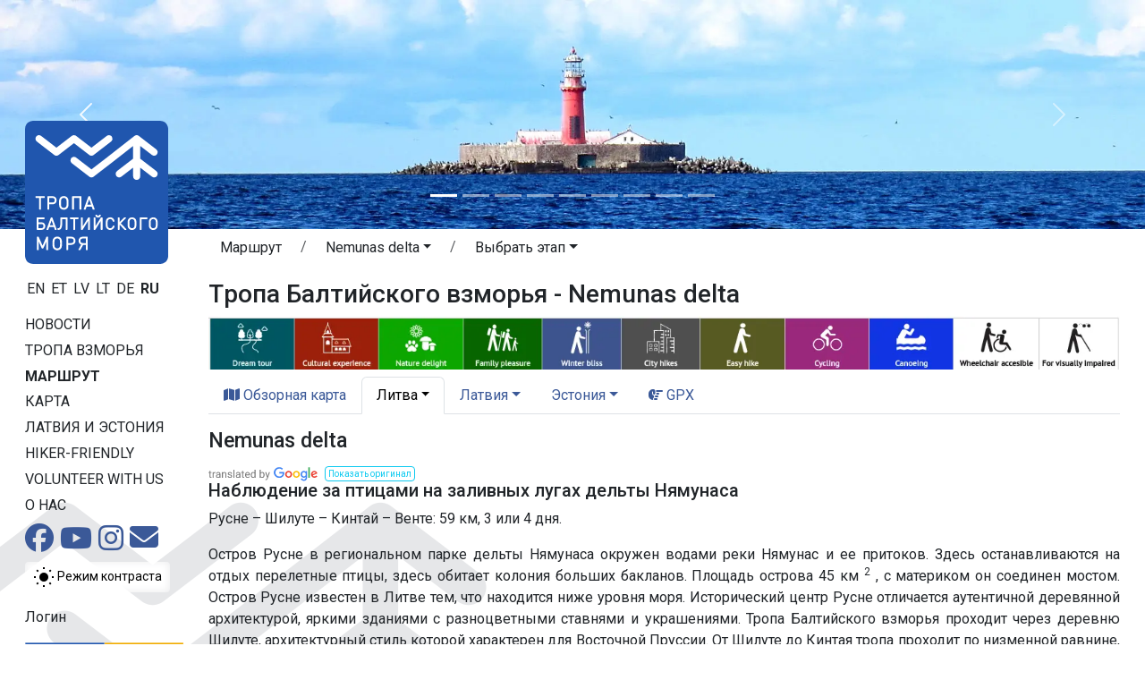

--- FILE ---
content_type: text/html;charset=UTF-8
request_url: https://baltictrails.eu/ru/coastal/itinerary/19?lang=ru&itineraryId=19
body_size: 12425
content:
<!DOCTYPE html>
<html xmlns="http://www.w3.org/1999/xhtml" xml:lang="en" lang="en">
  <head>
    <title>Tропa Балтийского взморья - Nemunas delta</title>
    <meta charset="utf-8"/>
    <meta name="viewport" content="width=device-width, initial-scale=1, shrink-to-fit=no"/>    
    <meta http-equiv="Content-Type" content="text/html; charset=utf-8"/>
    <meta name="author" content="LLTA Lauku Celotajs"/>    
    <link rel="shortcut icon" href="../../../coastal/favicon-ver-09CCE9BD1C310DD7194616D5E4469CE3.ico" type="image/x-icon"/>  
    <meta name="description" content="Наблюдение за птицами на заливных лугах дельты Нямунаса Русне – Шилуте – Кинтай – Венте: 59 км, 3 или 4 дня. Остров Русне в региональном парке дельты Нямунаса окружен водами реки Нямунас и ее притоков. Здесь останавливаются на отдых перелетные птицы, здесь обитает колония больших бакланов. Площадь острова 45 км 2 , с материком он соединен мостом. Остров Русне известен в Литве тем, что находится ниже уровня моря. Исторический центр Русне отличается аутентичной деревянной архитектурой, яркими зда ..." />
<link rel="canonical" href="https://baltictrails.eu/ru/coastal/itinerary/19?lang=ru&itineraryId=19" />
<meta property="og:url" content="https://baltictrails.eu/ru/coastal/itinerary/19?lang=ru&itineraryId=19" />
<meta property="og:type" content="website" />
<meta property="og:title" content="Tропa Балтийского взморья - Nemunas delta" />
<meta property="og:description" content="Наблюдение за птицами на заливных лугах дельты Нямунаса Русне – Шилуте – Кинтай – Венте: 59 км, 3 или 4 дня. Остров Русне в региональном парке дельты Нямунаса окружен водами реки Нямунас и ее притоков. Здесь останавливаются на отдых перелетные птицы, здесь обитает колония больших бакланов. Площадь  ..." />
<meta property="og:image" content="https://baltictrails.eu/wicket/resource/lv.bt.web.app.layout.skin.coastal.res.SkinCoastalRes/img/baltic-coastal-hiking-ver-71DB2FEBF62BF7FB2FBD86ACEAF05723.jpg" />
<meta name="twitter:card" content="summary_large_image" />
<meta name="twitter:title" content="Tропa Балтийского взморья - Nemunas delta" />
<meta name="twitter:description" content="Наблюдение за птицами на заливных лугах дельты Нямунаса Русне – Шилуте – Кинтай – Венте: 59 км, 3 или 4 дня. Остров Русне в региональном парке дельты Нямунаса окружен водами реки Нямунас и ее притоков. Здесь останавливаются на отдых перелетные птицы, здесь обитает колония больших бакланов. Площадь  ..." />
<meta name="twitter:image" content="https://baltictrails.eu/wicket/resource/lv.bt.web.app.layout.skin.coastal.res.SkinCoastalRes/img/baltic-coastal-hiking-ver-71DB2FEBF62BF7FB2FBD86ACEAF05723.jpg" />
<link rel="stylesheet" type="text/css" href="../../../wicket/resource/lv.bt.web.app.layout.skin.coastal.res.SkinCoastalRes/bs5-bt-coastal-ver-FD079EF8916DE3D8CF1C2AF7240B8234.css" />
<script type="text/javascript" src="../../../wicket/resource/org.apache.wicket.resource.JQueryResourceReference/jquery/jquery-3.7.1-ver-962A4A135B116C30221466C5E4F0E7A1.js"></script>
<script type="text/javascript" src="../../../wicket/resource/lv.wi.res.bootstrap.WiBootstrap5Theme/bs5.bundle.min-ver-5CC1B73E70520FA84B1846AFE0EC8FB6.js"></script>
<link rel="stylesheet" type="text/css" href="../../../wicket/resource/lv.wi.res.WiUiCssRes/css/wi-ui-ver-6BB7EB0A27076848D05BBC26856277BE.css" />

    <style id="lv-wi-res-bootstrap-WiContrastToggleBtn-0">
/*<![CDATA[*/

      .contrast-toggle-btn {
        background-color: rgba(255, 255, 255, 0.1);
        backdrop-filter: blur(5px) brightness(1.2);
        -webkit-backdrop-filter: blur(5px) brightness(1.2);
      }
    
/*]]>*/
</style>
  <script type="text/javascript" id="contrast-toggle-init">
/*<![CDATA[*/
  window.initContrastToggles = window.initContrastToggles || function(selector) {
    function applyTheme(theme) {
      document.documentElement.setAttribute('data-bs-theme', theme);
    }

    function updateContrastButton(btn, isContrast) {
      btn.setAttribute('aria-pressed', String(isContrast));
      const iconNormal = btn.querySelector('.icon-normal');
      const iconContrast = btn.querySelector('.icon-contrast');
      if (iconNormal) iconNormal.style.display = isContrast ? 'none' : '';
      if (iconContrast) iconContrast.style.display = isContrast ? '' : 'none';
    }

    const storedTheme = localStorage.getItem('theme') || 'light';
    const isContrast = storedTheme === 'dark';
    applyTheme(storedTheme);

    const buttons = document.querySelectorAll('.contrast-toggle-btn');

    buttons.forEach(btn => {
      updateContrastButton(btn, isContrast);
      if (!btn.dataset.bound) {
        btn.addEventListener('click', () => {
          const pressed = btn.getAttribute('aria-pressed') === 'true';
          const newState = !pressed;
          const newTheme = newState ? 'dark' : 'light';
          applyTheme(newTheme);
          localStorage.setItem('theme', newTheme);

          // Update ALL buttons, not just this one
          buttons.forEach(b => updateContrastButton(b, newState));
        });
        btn.dataset.bound = 'true';
      }
    });
  };

  document.addEventListener("DOMContentLoaded", () => {
    window.initContrastToggles();
  });

/*]]>*/
</script>
<link rel="stylesheet" type="text/css" href="../../../wicket/resource/lv.wi.res.fa.FontAwsomeResourceReference/css/all.min-ver-C325BE79A5ECCA85D68EB9E5B65A547A.css" />
<script type="text/javascript" src="../../../wicket/resource/org.apache.wicket.ajax.AbstractDefaultAjaxBehavior/res/js/wicket-ajax-jquery-ver-8CD946166F47E5DD4EADD165939FF57D.js"></script>
<script async src='https://pagead2.googlesyndication.com/pagead/js/adsbygoogle.js?client=ca-pub-1069488188826558'  crossorigin='anonymous'></script><script type="text/javascript" id="gtm-script">
/*<![CDATA[*/
(function(w,d,s,l,i){w[l]=w[l]||[];w[l].push({'gtm.start':new Date().getTime(),event:'gtm.js'});var f=d.getElementsByTagName(s)[0],j=d.createElement(s),dl=l!='dataLayer'?'&l='+l:'';j.async=true;j.src='https://www.googletagmanager.com/gtm.js?id='+i+dl;f.parentNode.insertBefore(j,f);})(window,document,'script','dataLayer','GTM-P28DCN78');
/*]]>*/
</script>

    <link rel="preconnect" href="https://fonts.googleapis.com">
    <link rel="preconnect" href="https://fonts.gstatic.com" crossorigin>
    <link href="https://fonts.googleapis.com/css2?family=Roboto:ital,wght@0,100..900;1,100..900&display=swap" rel="stylesheet">
  <link rel="stylesheet" type="text/css" href="../../../wicket/resource/lv.bt.web.app.res.WappRes/css-base-ver-E47BCAA973733EAD86746A3A8627DF4F.css" />
<link rel="stylesheet" type="text/css" href="../../../wicket/resource/lv.bt.web.app.layout.skin.coastal.res.SkinCoastalRes/skin-coastal-ver-884CB271E928936BCD7DEAE0297F9F62.css" />
<script type="text/javascript">
/*<![CDATA[*/
Wicket.Event.add(window, "domready", function(event) { 
$('#id2').popover();;
$('#id3').popover();;
$('#id4').popover();;
$('#id5').popover();;
Wicket.Event.publish(Wicket.Event.Topic.AJAX_HANDLERS_BOUND);
;});
/*]]>*/
</script>
<meta name="wicket.header.items"/>    
  </head>
  <body>
    <noscript><iframe src="https://www.googletagmanager.com/ns.html?id=GTM-P28DCN78" height="0" width="0" style="display:none;visibility:hidden"></iframe></noscript>
    
    <div>
      
      <div class="d-lg-none">
      <nav class="navbar navbar-expand-md navbar-dark" style="background-color: #004d9e;">
        <div class="container-fluid">
          <div class="navbar-brand">
            <a href="../../../ru">
              <img style="margin-top: -8px; margin-right: 10px; height: 32px;" src="../../../wicket/resource/lv.bt.web.app.layout.skin.baltictrails.res.SkinBaltictrailsRes/baltictrails_s-ver-6239F6B763AA4A2E897DB2DCA35564E1.svg" title="Пешеходные маршруты в странах балтии: baltcitrails.eu" alt="baltictrails.eu"/>
            </a>
            <a href="../../coastal">
              <img style="margin-top: -8px;" src="../../../wicket/resource/lv.bt.web.app.layout.skin.coastal.res.SkinCoastalRes/img/logo-ver-83B151AED2F8C10059FED0C3C2C74AB7.svg" title="Тропа Балтийского взморья" alt="Coastal Hiking"/>
            </a>
          </div>
          <button class="navbar-toggler" type="button" data-bs-toggle="collapse" data-bs-target="#navbarNav" aria-controls="navbarNav" aria-expanded="false" aria-label="Toggle navigation">
            <span class="navbar-toggler-icon"></span>
          </button>
          <div class="collapse navbar-collapse" id="navbarNav">
            <ul class="navbar-nav me-auto">
              <li class="nav-item dropdown" id="id6">
                <a class="nav-link dropdown-toggle" href="#" id="navbarDropdownMenuLink" data-bs-toggle="dropdown" aria-haspopup="true" aria-expanded="false" title="Тропa Балтийского взморья">Тропa взморья</a>
                <div class="dropdown-menu" aria-labelledby="navbarDropdownMenuLink">
                  <a class="dropdown-item" href="/ru/coastal/news" title="Новости тропы Балтийского взморья">Новости</a>
                  <a class="dropdown-item" href="/ru/coastal/route/facts" title="Тропa Балтийского взморья - Факты">Факты</a>
                  <a class="dropdown-item" href="/ru/coastal/route/info" title="Тропa Балтийского взморья - Практическая информация">Практическая информация</a>
                  <a class="dropdown-item" href="../surfaces" title="Лесная тропа Прибалтики - Дорожное покрытие">Дорожное покрытие</a>
                  <a class="dropdown-item" href="/ru/coastal/tours" title="Организованные походы">Туры</a>
                  <a class="dropdown-item" href="/ru/coastal/route/accessibility" title="Доступность пешеходного маршрута">Доступность</a>
                  <a class="dropdown-item" href="/ru/coastal/publications" title="Тропa Балтийского взморья - Публикации">Публикации</a>
                  <a class="dropdown-item" href="/ru/forest/apps" title="Тропa Балтийского взморья - Приложения и сайты">Приложения и сайты</a>
                  <a class="dropdown-item" href="/ru/coastal/marketing" title="Тропa Балтийского взморья - Маркетинг">Маркетинг</a>
                </div>
              </li>
              <li class="nav-item">
                <a class="nav-link" href="../itinerary" title="Тропa Балтийского взморья - Маршрут">Маршрут</a>
              </li>
              <li class="nav-item" id="id7">
                <a class="nav-link" href="../map" title="Oбзорная карта Тропы Балтийского взморья">Карта</a>
              </li>
              <li class="nav-item dropdown" id="id8">
                <a class="nav-link dropdown-toggle" href="#" id="navbarDropdownMenuLink" data-bs-toggle="dropdown" aria-haspopup="true" aria-expanded="false" title="Mесто назначения - Литва, Латвия и Эстония">Латвия и Эстония</a>
                <div class="dropdown-menu" aria-labelledby="navbarDropdownMenuLink">
                  <a class="dropdown-item" href="/ru/coastal/gettingthere" title="Литва, Латвия и Эстония - Как добраться и передвигаться">Как добраться и передвигаться</a>
                  <a class="dropdown-item" href="/ru/coastal/gallery" title="Галерея Тропa Балтийского взморья в Литве, Латвии и Эстонии">Галерея</a>
                  <a class="dropdown-item" href="/ru/coastal/general" title="Общая информация о Литве, Латвии и Эстонии">Oбщая информация</a>
                  <a class="dropdown-item" href="/ru/coastal/seasonal" title="Чем заняться в каждый сезон в Литве, Латвии и Эстонии">Чем заняться</a>
                  <a class="dropdown-item" href="/ru/coastal/see" title="Что посмотреть и чем заняться в Латвии и Эстонии">Что посмотреть</a>
                  <a class="dropdown-item" href="/ru/coastal/souvenirs" title="Сувениры из Литвы, Латвии и Эстонии">Сувениры</a>
                  <a class="dropdown-item" href="../hikerfriendly" title="Знак «Hiker-friendly»">Hiker-friendly</a>
                  <a class="dropdown-item" href="/ru/coastal/links" title="Полезные ссылки для путешествия по Литве, Латвии и Эстонии">Полезные ссылки</a>
                  <a class="dropdown-item" href="/ru/coastal/volunteer" title="Volunteering for long distance walking trails">Volunteer with us</a>
                </div>
              </li>
            </ul>
            <ul class="navbar-nav">
              <li class="nav-item">
                <a class="nav-link" href="../aboutus">О нас</a>
              </li>
              <li class="nav-item"><a href="https://www.facebook.com/jurtaka" class="nav-link" target="_blank" title="Facebook социальная сеть"><i class="fa-brands fa-lg fa-facebook-official "> </i></a></li>
              <li class="nav-item">
    <a class="contrast-toggle-btn btn btn-sm link-body-emphasis" aria-pressed="false" title="Переключение контраста между обычным и высоким режимом" aria-label="Переключение между обычным и высоким контрастом">
      <svg class="icon-normal" width="24" height="24" viewBox="0 0 24 24" xmlns="http://www.w3.org/2000/svg" role="img" aria-hidden="true" focusable="false" fill="currentColor">
        <circle cx="12" cy="12" r="5" fill="#000000" />
        <path d="M12 1V3M12 21V23M1 12H3M21 12H23M4.22 4.22L5.64 5.64M18.36 18.36L19.78 19.78M4.22 19.78L5.64 18.36M18.36 5.64L19.78 4.22" stroke="#000000" stroke-width="2" />
      </svg>
      <svg class="icon-contrast" width="24" height="24" viewBox="0 0 24 24" xmlns="http://www.w3.org/2000/svg" aria-hidden="true" focusable="false" fill="currentColor" style="display:none;">
        <circle cx="12" cy="12" r="5" fill="#FFC107" stroke="#FFFFFF" stroke-width="2" />
        <path d="M12 1V3M12 21V23M1 12H3M21 12H23M4.22 4.22L5.64 5.64M18.36 18.36L19.78 19.78M4.22 19.78L5.64 18.36M18.36 5.64L19.78 4.22" stroke="#FFC107" stroke-width="2" />
      </svg>
      <span class="visually-hidden">Режим контраста</span>
    </a>
  </li>
              
      <li class="nav-item dropdown locale-dropdown">
        <a href="#" class="nav-link dropdown-toggle" data-bs-toggle="dropdown">RU</a>
        <div class="dropdown-menu">
          <a class="dropdown-item" href="../../../en/coastal/itinerary/19?lang=en&amp;itineraryId=19">English</a><a class="dropdown-item" href="../../../et/coastal/itinerary/19?lang=et&amp;itineraryId=19">Eesti</a><a class="dropdown-item" href="../../../lv/coastal/itinerary/19?lang=lv&amp;itineraryId=19">Latviešu</a><a class="dropdown-item" href="../../../lt/coastal/itinerary/19?lang=lt&amp;itineraryId=19">Lietuvių</a><a class="dropdown-item" href="../../../de/coastal/itinerary/19?lang=de&amp;itineraryId=19">Deutsch</a><a class="dropdown-item" href="../../../ru/coastal/itinerary/19?lang=ru&amp;itineraryId=19">Русский</a>
        </div>
      </li>
    
              <li class="nav-item" id="ida"><a href="./19?lang=ru&amp;itineraryId=19&amp;login=true" class="nav-link" title="Логин"><i class="fa-solid fa-sign-in fa-lg"> </i></a></li>
              <li id="idb" hidden="" data-wicket-placeholder=""></li>
            </ul>
          </div>
        </div>
      </nav>
    </div>
      <div class="skinFlashyHeader d-none d-lg-block" style="text-align: center;">
        <div class="skinFlashyCarousel">
      <div class="carousel slide  carousel-fade" id="id1" data-bs-ride="carousel">
        <div class="carousel-indicators">
          
        <button type="button" data-bs-slide-to="0" data-bs-target="#id1" class="active" aria-current="true" aria-label="Slide 1"></button>
      
        <button type="button" data-bs-slide-to="1" data-bs-target="#id1" aria-label="Slide 2"></button>
      
        <button type="button" data-bs-slide-to="2" data-bs-target="#id1" aria-label="Slide 3"></button>
      
        <button type="button" data-bs-slide-to="3" data-bs-target="#id1" aria-label="Slide 4"></button>
      
        <button type="button" data-bs-slide-to="4" data-bs-target="#id1" aria-label="Slide 5"></button>
      
        <button type="button" data-bs-slide-to="5" data-bs-target="#id1" aria-label="Slide 6"></button>
      
        <button type="button" data-bs-slide-to="6" data-bs-target="#id1" aria-label="Slide 7"></button>
      
        <button type="button" data-bs-slide-to="7" data-bs-target="#id1" aria-label="Slide 8"></button>
      
        <button type="button" data-bs-slide-to="8" data-bs-target="#id1" aria-label="Slide 9"></button>
      
        </div>
        <div class="carousel-inner">
          <div class="carousel-item active">
            <div class="d-block w-100">
        <div><img class="img-fluid" src="../../../wicket/resource/lv.bt.web.app.layout.skin.coastal.res.SkinCoastalRes/img/c01-ver-927514458D0ABD9A115F892471E9D86D.webp" alt="img/c01.webp"/></div>
      </div>
          </div><div class="carousel-item">
            <div class="d-block w-100">
        <div><img class="img-fluid" src="../../../wicket/resource/lv.bt.web.app.layout.skin.coastal.res.SkinCoastalRes/img/c02-ver-ECB9BD24564D744821467DC9942551ED.webp" alt="img/c02.webp"/></div>
      </div>
          </div><div class="carousel-item">
            <div class="d-block w-100">
        <div><img class="img-fluid" src="../../../wicket/resource/lv.bt.web.app.layout.skin.coastal.res.SkinCoastalRes/img/c03-ver-B2FB4C66D04826A5FBA49C5A058A77A9.webp" alt="img/c03.webp"/></div>
      </div>
          </div><div class="carousel-item">
            <div class="d-block w-100">
        <div><img class="img-fluid" src="../../../wicket/resource/lv.bt.web.app.layout.skin.coastal.res.SkinCoastalRes/img/c04-ver-F944D533B47FDA57676819E4E4A536BB.webp" alt="img/c04.webp"/></div>
      </div>
          </div><div class="carousel-item">
            <div class="d-block w-100">
        <div><img class="img-fluid" src="../../../wicket/resource/lv.bt.web.app.layout.skin.coastal.res.SkinCoastalRes/img/c05-ver-26C81BC566240AE7201369A11692BEA3.webp" alt="img/c05.webp"/></div>
      </div>
          </div><div class="carousel-item">
            <div class="d-block w-100">
        <div><img class="img-fluid" src="../../../wicket/resource/lv.bt.web.app.layout.skin.coastal.res.SkinCoastalRes/img/c06-ver-0C8C329238CB3433D5F26E9BD9AB898C.webp" alt="img/c06.webp"/></div>
      </div>
          </div><div class="carousel-item">
            <div class="d-block w-100">
        <div><img class="img-fluid" src="../../../wicket/resource/lv.bt.web.app.layout.skin.coastal.res.SkinCoastalRes/img/c07-ver-0732B65F6D9814627188BA3D86585FD5.webp" alt="img/c07.webp"/></div>
      </div>
          </div><div class="carousel-item">
            <div class="d-block w-100">
        <div><img class="img-fluid" src="../../../wicket/resource/lv.bt.web.app.layout.skin.coastal.res.SkinCoastalRes/img/c08-ver-09B16EF66929BABE07E2F50B33E9A721.webp" alt="img/c08.webp"/></div>
      </div>
          </div><div class="carousel-item">
            <div class="d-block w-100">
        <div><img class="img-fluid" src="../../../wicket/resource/lv.bt.web.app.layout.skin.coastal.res.SkinCoastalRes/img/c09-ver-17317883809C3192405252CE827753EC.webp" alt="img/c09.webp"/></div>
      </div>
          </div>
        </div>
        <a class="carousel-control-prev" role="button" data-bs-slide="prev" href="#id1">
          <span class="carousel-control-prev-icon" aria-hidden="true"></span>
          <span class="visually-hidden">Предыдущий</span>
        </a>
        <a class="carousel-control-next" role="button" data-bs-slide="next" href="#id1">
          <span class="carousel-control-next-icon" aria-hidden="true"></span>
          <span class="visually-hidden">Следующий</span>
        </a>
      </div>
        
    </div>
      </div>
        

    
      <div class="mt-1 mt-lg-2 mx-lg-3 mx-sm-2 mx-xl-4 page-content">
        <main role="main" class="container-xxl">
          <div class="row g-1">
            <div class="d-none d-lg-block col-lg-2" style="margin-top: -125px; z-index: 120; max-width: 15rem;">
              
      <div class="logoDiv">
        <a href="../../coastal"><div>
      <img class="img-fluid" src="../../../wicket/resource/lv.bt.web.app.layout.skin.coastal.res.SkinCoastalLogoFull/img/logo_full_ru-ver-EC2C3BADBD14E76AF12AE06CCC53D918.svg?ru" title="Тропа Балтийского взморья" alt="Coastal Hiking"/>
    </div></a>
      </div>
      <div style="margin-top: 1rem;">
        <div>
            
        <a class="localeChangeLink" href="../../../en/coastal/itinerary/19?lang=en&amp;itineraryId=19"><span class="localeName" alt="en" title="English">EN</span></a>
            
        <a class="localeChangeLink" href="../../../et/coastal/itinerary/19?lang=et&amp;itineraryId=19"><span class="localeName" alt="et" title="eesti">ET</span></a>
            
        <a class="localeChangeLink" href="../../../lv/coastal/itinerary/19?lang=lv&amp;itineraryId=19"><span class="localeName" alt="lv" title="latviešu">LV</span></a>
            
        <a class="localeChangeLink" href="../../../lt/coastal/itinerary/19?lang=lt&amp;itineraryId=19"><span class="localeName" alt="lt" title="lietuvių">LT</span></a>
            
        <a class="localeChangeLink" href="../../../de/coastal/itinerary/19?lang=de&amp;itineraryId=19"><span class="localeName" alt="de" title="Deutsch">DE</span></a>
            
        <a class="localeChangeLink" href="../../../ru/coastal/itinerary/19?lang=ru&amp;itineraryId=19"><span class="localeName active" alt="ru" title="русский">RU</span></a>
      
    </div>
      </div>
      <div id="mainMenu" style="margin-top: 1rem;">
        <nav class="nav flex-column">
          <a class="menu1-item" href="/ru/coastal/news" title="Новости тропы Балтийского взморья">Новости</a>
          <a class="menu1-item" data-bs-toggle="collapse" data-bs-target="#mainMenuRoute" title="Тропa Балтийского взморья">Тропa взморья</a>
          <div id="mainMenuRoute" class="collapse menu2" data-bs-parent="#mainMenu">
            <nav class="nav flex-column">
              <a class="menu2-item" href="/ru/coastal/route/facts" title="Тропa Балтийского взморья - Факты">Факты</a>
              <a class="menu2-item" href="/ru/coastal/route/info" title="Тропa Балтийского взморья - Практическая информация">Практическая информация</a>
              <a class="menu2-item" href="../surfaces" title="Лесная тропа Прибалтики - Дорожное покрытие">Дорожное покрытие</a>
              <a class="menu2-item" href="/ru/coastal/tours" title="Организованные походы">Туры</a>
              <a class="menu2-item" href="/ru/coastal/route/accessibility" title="Доступность пешеходного маршрута">Доступность</a>
              <a class="menu2-item" href="/ru/coastal/publications" title="Тропa Балтийского взморья - Публикации">Публикации</a>
              <a class="menu2-item" href="/ru/coastal/apps" title="Тропa Балтийского взморья - Приложения и сайты">Приложения и сайты</a>
              <a class="menu2-item" href="/ru/coastal/marketing" title="Тропa Балтийского взморья - Маркетинг">Маркетинг</a>
            </nav>
          </div>
          <a class="menu1-item active" href="../itinerary" title="Тропa Балтийского взморья - Маршрут">Маршрут</a>
          <a class="menu1-item" href="../map" title="Oбзорная карта Тропы Балтийского взморья">Карта</a>
          <a class="menu1-item" data-bs-toggle="collapse" data-bs-target="#mainMenuDestination" title="Mесто назначения - Литва, Латвия и Эстония">Латвия и Эстония</a>
          <div id="mainMenuDestination" class="collapse menu2" data-bs-parent="#mainMenu">
            <nav class="nav flex-column">
              <a class="menu2-item" href="/ru/coastal/gettingthere" title="Литва, Латвия и Эстония - Как добраться и передвигаться">Как добраться</a>
              <a class="menu2-item" href="/ru/coastal/gallery" title="Галерея Тропa Балтийского взморья в Литве, Латвии и Эстонии">Галерея</a>
              <a class="menu2-item" href="/ru/coastal/general" title="Общая информация о Литве, Латвии и Эстонии">Oбщая информация</a>
              <a class="menu2-item" href="/ru/coastal/seasonal" title="Чем заняться в каждый сезон в Литве, Латвии и Эстонии">Чем заняться</a>
              <a class="menu2-item" href="/ru/coastal/see" title="Что посмотреть и чем заняться в Латвии и Эстонии">Что посмотреть</a>
              <a class="menu2-item" href="/ru/coastal/souvenirs" title="Сувениры из Литвы, Латвии и Эстонии">Сувениры</a>
              <a class="menu2-item" href="/ru/coastal/links" title="Полезные ссылки для путешествия по Литве, Латвии и Эстонии">Полезные ссылки</a>
            </nav>
          </div>
          <a class="menu1-item" href="../hikerfriendly" title="Знак «Hiker-friendly»">Hiker-friendly</a>
          <a class="menu1-item" href="/ru/coastal/volunteer" title="Volunteering for long distance walking trails">Volunteer with us</a>
          <a class="menu1-item" href="../aboutus" title="О проекте и партнёрах">О нас</a>
        </nav>
        <div class="socialIcons" style="margin-top: .2rem;">
          <a href="https://www.facebook.com/jurtaka" style="margin-right: 3px;" target="_blank" title="Тропа Балтийского взморя на социальной сети Facebook"><i class="fa-brands fa-2x fa-facebook"> </i></a>
          <a href="https://www.youtube.com/channel/UCBIkg2_P8Gz2NFkNL5AfRlw" style="margin-right: 3px;" target="_blank" title="Тропа Балтийского взморя на Youtube"><i class="fa-brands fa-2x fa-youtube"> </i></a>
          <a href="https://www.instagram.com/jurtaka" style="margin-right: 3px;" target="_blank" title="Тропа Балтийского взморя на социальной сети Instagram"><i class="fa-brands fa-2x fa-instagram"> </i></a>
          <a href="mailto:lauku@celotajs.lv" style="position:relative; top: -1px;" title="Свяжитесь с нами по электронной почте"><i class="fa-solid fa-2x fa-envelope"> </i></a>
        </div>
         <div class="mt-2 mb-1" id="idc">
    <a class="contrast-toggle-btn btn btn-sm link-body-emphasis" aria-pressed="false" title="Переключение контраста между обычным и высоким режимом" aria-label="Переключение между обычным и высоким контрастом">
      <svg class="icon-normal" width="24" height="24" viewBox="0 0 24 24" xmlns="http://www.w3.org/2000/svg" role="img" aria-hidden="true" focusable="false" fill="currentColor">
        <circle cx="12" cy="12" r="5" fill="#000000" />
        <path d="M12 1V3M12 21V23M1 12H3M21 12H23M4.22 4.22L5.64 5.64M18.36 18.36L19.78 19.78M4.22 19.78L5.64 18.36M18.36 5.64L19.78 4.22" stroke="#000000" stroke-width="2" />
      </svg>
      <svg class="icon-contrast" width="24" height="24" viewBox="0 0 24 24" xmlns="http://www.w3.org/2000/svg" aria-hidden="true" focusable="false" fill="currentColor" style="display:none;">
        <circle cx="12" cy="12" r="5" fill="#FFC107" stroke="#FFFFFF" stroke-width="2" />
        <path d="M12 1V3M12 21V23M1 12H3M21 12H23M4.22 4.22L5.64 5.64M18.36 18.36L19.78 19.78M4.22 19.78L5.64 18.36M18.36 5.64L19.78 4.22" stroke="#FFC107" stroke-width="2" />
      </svg>
      <span>Режим контраста</span>
    </a>
  </div>

        <nav class="nav flex-column userMenu" style="margin-top: 1rem;">
          <a href="./19?lang=ru&amp;itineraryId=19&amp;login=true">Логин</a>
          
          
        </nav>
      </div>
      <div class="mx-3">
        <nav class="nav flex-column baltictrailsMenu" style="margin-top: 1rem; margin-right: .5rem; margin-left: -1rem;">
          <a href="../../../ru"><img class="img-fluid" src="../../../wicket/resource/lv.bt.web.app.layout.skin.baltictrails.res.SkinBaltictrailsRes/baltictrails_h-ver-BFEB287E4A0F05B509584978C5A7D6A3.svg" title="Пешеходные маршруты в странах балтии: baltcitrails.eu" alt="baltictrails.eu"/></a>
        </nav>
        <nav class="nav flex-column ldtekMenu" style="margin-top: 1rem; margin-right: .5rem; margin-left: -1rem;">
          <a href="https://www.celotajs.lv/en/p/view/dabas_turista_etikas_kodekss"><img class="img-fluid" src="/g/www/banners/dtek-coastal_en.webp" title="Кодекс этики природных туристов в Латвийской природе" alt="Code of Conduct"/></a>
        </nav>
        <nav class="nav flex-column volunteerMenu" style="margin-top: 1rem; margin-right: .5rem; margin-left: -1rem;">
          <a href="/ru/coastal/volunteer"><img class="img-fluid" src="/g/www/banners/volunteer_en.webp" title="Volunteering for long distance walking trails" alt="Volunteer with us"/></a>
        </nav>

      </div>
    
            </div>
            <div class="col">
              
      <nav class="page-breadcrumb">
      <nav aria-label="breadcrumb">
        <ol class="breadcrumb">
          <li class="breadcrumb-item"><a class="btn" style="padding-top: 0;" href="../../../wicket/bookmarkable/lv.bt.web.route.itinerary.RouteItineraryPage">Маршрут</a></li>
          <li class="breadcrumb-item">
            <span class="dropdown">
              <a class="btn dropdown-toggle" style="padding-top: 0;" href="#" role="button" data-bs-toggle="dropdown" aria-haspopup="true" aria-expanded="false"><span>Nemunas delta</span></a>
              <div class="dropdown-menu">
                <a class="dropdown-item" href="./17"><span>The Curonian spit, Литва</span></a><a class="dropdown-item" href="./18"><span>Seaside resorts, Литва</span></a><a class="dropdown-item active" href="./19"><span>Nemunas delta, Литва</span></a><a class="dropdown-item" href="./20"><span>Curonian lagoon, Литва</span></a><a class="dropdown-item" href="./1"><span>Балтийское море, Латвия</span></a><a class="dropdown-item" href="./2"><span>Рижский залив, Латвия</span></a><a class="dropdown-item" href="./7"><span>Юрмала и Рига, Латвия</span></a><a class="dropdown-item" href="./3"><span>Побережье Видземе, Латвия</span></a><a class="dropdown-item" href="./4"><span>Пярну, Эстония</span></a><a class="dropdown-item" href="./6"><span>Матсалу, Эстония</span></a><a class="dropdown-item" href="./5"><span>Хаапсалу, Эстония</span></a><a class="dropdown-item" href="./8"><span>Харьюмаа &amp; Таллин, Эстония</span></a>
              </div>
            </span>            
          </li>
          <li class="breadcrumb-item">
            <span class="dropdown"><a class="btn dropdown-toggle" style="padding-top: 0;" href="#" role="button" data-bs-toggle="dropdown" aria-haspopup="true" aria-expanded="false"><span>Выбрать этап</span></a>
              <div class="dropdown-menu">
                <a class="dropdown-item" href="../day/170"><span>69-й этап. Остров Русне.</span></a><a class="dropdown-item" href="../day/171"><span>70-й этап. Русне- Шилуте.</span></a><a class="dropdown-item" href="../day/172"><span>71-й этап. Шилуте – Вянте.</span></a>
              </div>
            </span>            
          </li>
        </ol>
      </nav>
    </nav>
      <h1 class="page-header d-none d-lg-block" id="idd">Tропa Балтийского взморья - Nemunas delta </h1>
    
              
      
    
      
      
      <div class="mt-1 mb-2" style="text-align: center;"><a href="../../../wicket/bookmarkable/lv.bt.web.specialization.RouteItinerarySpecializationOverviewPage"><img class="img-fluid" style="max-height: 100px;" src="../../../wicket/resource/lv.bt.web.specialization.res.SpecializationRes/Specializations-ver-3B20F5C20A75056AF74916754F865FC0.webp"/></a></div>
      <ul class="nav nav-tabs">
        <li class="nav-item">
          <a class="nav-link" href="../itinerary" title="Обзорная карта"><i class="fa-solid fa-map"></i>&nbsp;Обзорная карта</a>
        </li>
        <li class="nav-item dropdown">
          <a class="nav-link dropdown-toggle active" data-bs-toggle="dropdown" href="#" role="button" aria-haspopup="true" aria-expanded="false"><span>Литва</span></a>
          <div class="dropdown-menu">
            
              <a class="dropdown-item" href="./17" title="The Curonian spit"><span>The Curonian spit</span></a>
            
              <a class="dropdown-item" href="./18" title="Seaside resorts"><span>Seaside resorts</span></a>
            
              <a class="dropdown-item active" href="./19" title="Nemunas delta"><span>Nemunas delta</span></a>
            
              <a class="dropdown-item" href="./20" title="Coastline of Curonian lagoon"><span>Coastline of Curonian lagoon</span></a>
            
          </div>
        </li><li class="nav-item dropdown">
          <a class="nav-link dropdown-toggle" data-bs-toggle="dropdown" href="#" role="button" aria-haspopup="true" aria-expanded="false"><span>Латвия</span></a>
          <div class="dropdown-menu">
            
              <a class="dropdown-item" href="./1" title="Балтийское море"><span>Балтийское море</span></a>
            
              <a class="dropdown-item" href="./2" title="Рижский залив"><span>Рижский залив</span></a>
            
              <a class="dropdown-item" href="./7" title="Юрмала и Рига"><span>Юрмала и Рига</span></a>
            
              <a class="dropdown-item" href="./3" title="Побережье Видземе"><span>Побережье Видземе</span></a>
            
          </div>
        </li><li class="nav-item dropdown">
          <a class="nav-link dropdown-toggle" data-bs-toggle="dropdown" href="#" role="button" aria-haspopup="true" aria-expanded="false"><span>Эстония</span></a>
          <div class="dropdown-menu">
            
              <a class="dropdown-item" href="./4" title="Пярну и рыбацкие поселки"><span>Пярну и рыбацкие поселки</span></a>
            
              <a class="dropdown-item" href="./6" title="Национальный парк Матсалу и острова Западной Эстонии"><span>Национальный парк Матсалу и острова Западной Эстонии</span></a>
            
              <a class="dropdown-item" href="./5" title="Хаапсалу и прибрежные шведские поселки"><span>Хаапсалу и прибрежные шведские поселки</span></a>
            
              <a class="dropdown-item" href="./8" title="Скалы и водопады Северо-западной Эстонии"><span>Скалы и водопады Северо-западной Эстонии</span></a>
            
          </div>
        </li>  
        <li class="nav-item">
          <a class="nav-link" href="../route/geo/export?exp=C&amp;country=LT" title="Data export to KMZ, KML and GPX formats"><i class="fa-solid fa-hand-point-right" aria-hidden="true"></i>&nbsp;GPX</a>
        </li>
      </ul>
      <div class="tab-content">
        <div class="tab-pane active" style="padding-top: 1rem;">
      <h3 id="ide">
      <div class="i18nEditableLabel">
        
        <span>Nemunas delta</span>
      </div>
      
    </h3>
      <div id="idf">
      <div class="i18nEditableLabel">
        
        <span>
      <div class="i18nMtLabel i18nMtArea"><div class="i18nMtIndicatorForArea">
      <a href="https://translate.google.com" style="margin-right: .5rem;" target="_blank"><img src="../../../wicket/resource/lv.wi.cmp.image.svg.img.WiImageSvgRes/translated_by_Google-ver-DBA94F4B7DAAAAC1904006FD13763019.svg" title="Translated by Google" alt="TRANSLATED_BY_GOOGLE" class="img-fluid"/></a><a tabindex="0" role="button" class="btn btn-sm btn-outline-info i18nMtShowOriginalBtn" id="id2" data-bs-toggle="popover" data-bs-placement="auto" data-bs-trigger="focus " data-bs-html="true" title="&lt;i class=&quot;fa fa-language&quot;&gt;&lt;/i&gt; Первоначальный текст" data-bs-content="&lt;h5&gt;Birdwatching in the flood-meadows of the Nemunas Delta&lt;/h5&gt;

&lt;p&gt;Rusnė &amp;ndash; Šilutė &amp;ndash; Kintai &amp;ndash; Ventė: 59&amp;nbsp;km, 3 or 4 days.&lt;/p&gt;

&lt;p style=&quot;text-align: justify;&quot;&gt;Rusnė Island in the Nemunas Delta Regional Park is surrounded by the waters of the Nemunas River and its distributaries. Migrating birds stop to rest here, and it is home to a colony of great cormorants. The area of the island is 45 km&lt;sup&gt;2&lt;/sup&gt;, it is connected to the mainland by a bridge. Rusnė Island is famous in Lithuania for being located below sea level. The historical centre of Rusnė features authentic wooden architecture, brightly coloured buildings with multi-coloured window shutters and decorations. The Baltic Coastal Hiking Route leads through the village of Šilutė, which features the architectural style characteristic of East Prussia. From Šilutė to Kintai the trail follows a low flatland, which is protected from the floodwaters of the Nemunas Delta by polders &amp;mdash; a system of dams and canals. Not far from Kintai, the Baltic Coastal Hiking Route crosses the Minija River, the banks of which are home to an ethnographic village (Mingės). Here, a seaside lowland landscape expands before the eye with vast wetlands and ponds.&lt;/p&gt;"><span title="Машинный перевод текста. Щелкните, чтобы увидеть оригинал."><span class="i18nMtShowOriginalTxt">Показать оригинал</span></span></a>
    </div><div lang="ru-x-mtfrom-en"><h5>Наблюдение за птицами на заливных лугах дельты Нямунаса</h5>

<p>Русне &ndash; Шилуте &ndash; Кинтай &ndash; Венте: 59 км, 3 или 4 дня.</p>

<p style="text-align: justify;">Остров Русне в региональном парке дельты Нямунаса окружен водами реки Нямунас и ее притоков. Здесь останавливаются на отдых перелетные птицы, здесь обитает колония больших бакланов. Площадь острова 45 км <sup>2</sup> , с материком он соединен мостом. Остров Русне известен в Литве тем, что находится ниже уровня моря. Исторический центр Русне отличается аутентичной деревянной архитектурой, яркими зданиями с разноцветными ставнями и украшениями. Тропа Балтийского взморья проходит через деревню Шилуте, архитектурный стиль которой характерен для Восточной Пруссии. От Шилуте до Кинтая тропа проходит по низменной равнине, защищенной от паводковых вод дельты Нямунаса польдером &mdash; системой дамб и каналов. Недалеко от Кинтая Тропа Балтийского взморья пересекает реку Миния, на берегах которой находится этнографическая деревня (Мингес). Здесь на глазах расширяется приморский низменный ландшафт с обширными заболоченными территориями и прудами.</p>

<div class="machineTranslBy" machinetranslbygoogle="">&nbsp;</div></div></div>
    </span>
      </div>
      
    </div>
      
        <div class="row g-2">
          <div class=" col-md-5 col-lg-5 col-xl-4">
            <a href="../day/170"><img class="img-fluid img-thumbnail" src="/g/Route/r001/Sections/d170/BirdsinNemunasdeltaRKphoto.jpg?size=400" alt="BirdsinNemunasdeltaRKphoto"/></a>
          </div>
          <div class=" col-md-7 col-lg-7 col-xl-8">
            <h3><img style="margin-right: .5rem;" id="id3" title="Section difficulty ratings" alt="Cредний" src="/img/difficulty/D-M.svg" height="36px" tabindex="0" data-bs-toggle="popover" data-bs-placement="auto" data-bs-trigger="hover focus click " data-bs-html="true" data-bs-content="&lt;div class=&quot;row g-1&quot;&gt; &lt;div class=&quot;col-2&quot;&gt; &lt;h5&gt;Easy&lt;/h5&gt; &lt;img src=&quot;/img/difficulty/D-E.svg&quot; class=&quot;img-fluid&quot; /&gt; &lt;/div&gt; &lt;div class=&quot;col-10&quot;&gt; &lt;p&gt;The routes are relatively short and easy to walk, the terrain is mostly flat. The road surface is good, such as forest tracks or asphalt roads. These stages are suitable for beginners or those who want to enjoy a leisurely walk.&lt;/p&gt; &lt;/div&gt; &lt;div class=&quot;col-2&quot;&gt; &lt;h5&gt;Medium&lt;/h5&gt; &lt;img src=&quot;/img/difficulty/D-M.svg&quot; class=&quot;img-fluid&quot; /&gt; &lt;/div&gt; &lt;div class=&quot;col-10&quot;&gt; &lt;p&gt;The day&#039;s stages are of medium length, the terrain can be uneven with slight ups and downs. The road surface can vary, including trails with irregular surfaces such as roots, rocks. These stages are suitable for experienced hikers with good physical fitness.&lt;/p&gt; &lt;/div&gt; &lt;div class=&quot;col-2&quot;&gt; &lt;h5&gt;Difficult&lt;/h5&gt; &lt;img src=&quot;/img/difficulty/D-H.svg&quot; class=&quot;img-fluid&quot; /&gt; &lt;/div&gt; &lt;div class=&quot;col&quot;-10&gt; &lt;p&gt;Longer sections of the day which can be challenging, the terrain can be steep with several ups and downs. The road surface can be technically difficult, such as steep, rocky or muddy trails. These stages are suitable for advanced hikers with good physical condition and hiking experience.&lt;/p&gt; &lt;/div&gt; &lt;/div&gt;"/><a href="../day/170"><span>69-й этап. Остров Русне.</span></a></h3>
            <p class="lead">Остров Русне – прекрасное место для наблюдения за животными</p>
            <div>
      <div class="i18nMtLabel i18nMtArea"><div lang="ru"><p>Морская тропа начинается в городке Русне, на острове Русне. Она по улицам Нерингос и К. Юкштайчио ведет к набережной Русне, которая тянется вдоль реки Пакальне - одного из рукавов дельты Нямунаса. Дальше Морская тропа через порт Русне продолжается до деревушки Пакалне, петляя по насыпям польдеров Русне и открывая прекрасные виды на красочную застройку острова и ивы, свисающие над водами Пакалне. За деревушкой Пакалне до самого маяка в Уостадварисе маршрут идет по польдерным насыпям, которые окружают остров, образовавшийся в самой низкой части Литвы (в Русне есть место, расположенное ниже уровня моря), и защищают его от наводнений. От маяка до городка Русне (кроме самого Уостадвариса, где тропа проходит по польдерной насыпи берега реки Атмата) Морская тропа идет по обочине асфальтовой дороги. В городке Русне к начальной точке маршрута можно добраться по улицам Куршмарю и Тайкос. Остров Русне расположен в региональном парке дельты Немана. Польдерные насыпи &ndash; это прекрасные места, с которых можно понаблюдать за гуляющими на равнинах острова дикими животными: косулями, лосями и птицами во время весенних и осенних миграций.</p></div></div>
    </div>
          </div>
        </div> 
        <hr />
      
        <div class="row g-2">
          <div class=" col-md-5 col-lg-5 col-xl-4">
            <a href="../day/171"><img class="img-fluid img-thumbnail" src="/g/Route/r001/Sections/d171/ŠilutėRKphoto.jpg?size=400" alt="ŠilutėRKphoto"/></a>
          </div>
          <div class=" col-md-7 col-lg-7 col-xl-8">
            <h3><img style="margin-right: .5rem;" id="id4" title="Section difficulty ratings" alt="Легкий" src="/img/difficulty/D-E.svg" height="36px" tabindex="0" data-bs-toggle="popover" data-bs-placement="auto" data-bs-trigger="hover focus click " data-bs-html="true" data-bs-content="&lt;div class=&quot;row g-1&quot;&gt; &lt;div class=&quot;col-2&quot;&gt; &lt;h5&gt;Easy&lt;/h5&gt; &lt;img src=&quot;/img/difficulty/D-E.svg&quot; class=&quot;img-fluid&quot; /&gt; &lt;/div&gt; &lt;div class=&quot;col-10&quot;&gt; &lt;p&gt;The routes are relatively short and easy to walk, the terrain is mostly flat. The road surface is good, such as forest tracks or asphalt roads. These stages are suitable for beginners or those who want to enjoy a leisurely walk.&lt;/p&gt; &lt;/div&gt; &lt;div class=&quot;col-2&quot;&gt; &lt;h5&gt;Medium&lt;/h5&gt; &lt;img src=&quot;/img/difficulty/D-M.svg&quot; class=&quot;img-fluid&quot; /&gt; &lt;/div&gt; &lt;div class=&quot;col-10&quot;&gt; &lt;p&gt;The day&#039;s stages are of medium length, the terrain can be uneven with slight ups and downs. The road surface can vary, including trails with irregular surfaces such as roots, rocks. These stages are suitable for experienced hikers with good physical fitness.&lt;/p&gt; &lt;/div&gt; &lt;div class=&quot;col-2&quot;&gt; &lt;h5&gt;Difficult&lt;/h5&gt; &lt;img src=&quot;/img/difficulty/D-H.svg&quot; class=&quot;img-fluid&quot; /&gt; &lt;/div&gt; &lt;div class=&quot;col&quot;-10&gt; &lt;p&gt;Longer sections of the day which can be challenging, the terrain can be steep with several ups and downs. The road surface can be technically difficult, such as steep, rocky or muddy trails. These stages are suitable for advanced hikers with good physical condition and hiking experience.&lt;/p&gt; &lt;/div&gt; &lt;/div&gt;"/><a href="../day/171"><span>70-й этап. Русне- Шилуте.</span></a></h3>
            <p class="lead">Шилуте – аутентичный очаровательный городок</p>
            <div>
      <div class="i18nMtLabel i18nMtArea"><div lang="ru"><p>В городке Русне, по улицам Тайкос и Куршмарю, Морская тропа ведет к Русненскому мосту через реку Атмата, которая является одним из рукавов дельты Немана. Далее Морская тропа проходит по пешеходной тропе, которая отделена от дороги, и продолжается до Шилуте. Небольшой участок пути до Шилуте придется пройти по обочине дороги. В Шилуте Вы пересечете реку Шиша по историческому мосту. По улице Руснес, соединяющей остров Русне с Шилуте, Вы пройдёте прямо к центру города. Вплоть до Шилуте Морская тропа относится к региональному парку дельты Нямунаса, в котором каждой весной заливаются нижние равнины Немана - нынешние пастбища и заболоченные леса (лес Жальгирю).</p></div></div>
    </div>
          </div>
        </div> 
        <hr />
      
        <div class="row g-2">
          <div class=" col-md-5 col-lg-5 col-xl-4">
            <a href="../day/172"><img class="img-fluid img-thumbnail" src="/g/Route/r001/Sections/d172/VillageinNemunasdeltaRKphoto.jpg?size=400" alt="VillageinNemunasdeltaRKphoto"/></a>
          </div>
          <div class=" col-md-7 col-lg-7 col-xl-8">
            <h3><img style="margin-right: .5rem;" id="id5" title="Section difficulty ratings" alt="Tрудный" src="/img/difficulty/D-H.svg" height="36px" tabindex="0" data-bs-toggle="popover" data-bs-placement="auto" data-bs-trigger="hover focus click " data-bs-html="true" data-bs-content="&lt;div class=&quot;row g-1&quot;&gt; &lt;div class=&quot;col-2&quot;&gt; &lt;h5&gt;Easy&lt;/h5&gt; &lt;img src=&quot;/img/difficulty/D-E.svg&quot; class=&quot;img-fluid&quot; /&gt; &lt;/div&gt; &lt;div class=&quot;col-10&quot;&gt; &lt;p&gt;The routes are relatively short and easy to walk, the terrain is mostly flat. The road surface is good, such as forest tracks or asphalt roads. These stages are suitable for beginners or those who want to enjoy a leisurely walk.&lt;/p&gt; &lt;/div&gt; &lt;div class=&quot;col-2&quot;&gt; &lt;h5&gt;Medium&lt;/h5&gt; &lt;img src=&quot;/img/difficulty/D-M.svg&quot; class=&quot;img-fluid&quot; /&gt; &lt;/div&gt; &lt;div class=&quot;col-10&quot;&gt; &lt;p&gt;The day&#039;s stages are of medium length, the terrain can be uneven with slight ups and downs. The road surface can vary, including trails with irregular surfaces such as roots, rocks. These stages are suitable for experienced hikers with good physical fitness.&lt;/p&gt; &lt;/div&gt; &lt;div class=&quot;col-2&quot;&gt; &lt;h5&gt;Difficult&lt;/h5&gt; &lt;img src=&quot;/img/difficulty/D-H.svg&quot; class=&quot;img-fluid&quot; /&gt; &lt;/div&gt; &lt;div class=&quot;col&quot;-10&gt; &lt;p&gt;Longer sections of the day which can be challenging, the terrain can be steep with several ups and downs. The road surface can be technically difficult, such as steep, rocky or muddy trails. These stages are suitable for advanced hikers with good physical condition and hiking experience.&lt;/p&gt; &lt;/div&gt; &lt;/div&gt;"/><a href="../day/172"><span>71-й этап. Шилуте – Вянте.</span></a></h3>
            <p class="lead">По региональному парку Немана</p>
            <div>
      <div class="i18nMtLabel i18nMtArea"><div lang="ru"><p>По улицам Клайпедос и Аукштумалес Морская тропа выходит из города Шилуте в сторону Кинтай (дорога № 4217), проходит по польдерной насыпи (с нее хорошо видна низменность дельты Немана, которая весной покрывается водой), петляет по гравийной дороге и опять возвращается на улицу Аукштумалес (№ 4217). Пройдя примерно 6 км в направлении деревни Ругайляй, Морская тропа поворачивает налево в направлении Минии и через 1,5 км поворачивает направо, опять возвращаясь на дорогу Шилуте - Кинтай. По высокому и длинному мосту маршрут пересекает реку Миния и пруды Кинтай. Отсюда открывается один из самых необычных пейзажей литовского побережья с широкой панорамой низменностей и водных просторов. Перед деревней Повилай Морская тропа поворачивает налево и потом на протяжении около 5 км петляет через пастбища, где во время миграции можно наблюдать за птицами. Затем маршрут поворачивает на прибрежную дорогу (улица Марю, дорога № 2201), по которой через 5 км достигает мыса Вянтес рагас. С этого участка ландшафтной дороги открываются виды на Куршскую косу, расположенную по другом берегу Куршского залива (его ширина 8-9 км). Пешеходов восхищают как бывшие рыбацкие деревушки, так и постройки разных цветов, украшенные декоративными элементами. Участок проходит через региональный парк &laquo;Дельта Немана&raquo;.</p></div></div>
    </div>
          </div>
        </div> 
        <hr />
      
    </div>
      </div>

      <div id="id10" hidden="" data-wicket-placeholder=""></div>
    
    
  
    
            </div>
            
          </div>
        </main>
      </div>
      
      
      <div class="container-xxl" style="text-align: center;">
       <div class="mt-1 p-2" style="margin-bottom: 0;"><a target="_blank" class="link-secondary"  href="https://www.celotajs.lv">Baltic Country Holidays</a>, Kalnciema street 40, Rīga, Latvia, LV-1083, phone: +371 26433316, <a href="mailto:lauku@celotajs.lv"  class="link-secondary"><i class="fa-solid fa-envelope" aria-hidden="true"> </i> lauku@celotajs.lv</a>, <a target="_blank" href="https://www.celotajs.lv"  class="link-secondary"> <i class="fa-solid fa-house" aria-hidden="true" ></i> www.celotajs.lv</a></div>      
       </div>
    
    </div>
    
  </body>
</html>


--- FILE ---
content_type: text/html; charset=utf-8
request_url: https://www.google.com/recaptcha/api2/aframe
body_size: 267
content:
<!DOCTYPE HTML><html><head><meta http-equiv="content-type" content="text/html; charset=UTF-8"></head><body><script nonce="fPge9jNYhtCR22hJSY44Xg">/** Anti-fraud and anti-abuse applications only. See google.com/recaptcha */ try{var clients={'sodar':'https://pagead2.googlesyndication.com/pagead/sodar?'};window.addEventListener("message",function(a){try{if(a.source===window.parent){var b=JSON.parse(a.data);var c=clients[b['id']];if(c){var d=document.createElement('img');d.src=c+b['params']+'&rc='+(localStorage.getItem("rc::a")?sessionStorage.getItem("rc::b"):"");window.document.body.appendChild(d);sessionStorage.setItem("rc::e",parseInt(sessionStorage.getItem("rc::e")||0)+1);localStorage.setItem("rc::h",'1769474306730');}}}catch(b){}});window.parent.postMessage("_grecaptcha_ready", "*");}catch(b){}</script></body></html>

--- FILE ---
content_type: text/css
request_url: https://baltictrails.eu/wicket/resource/lv.bt.web.app.layout.skin.coastal.res.SkinCoastalRes/skin-coastal-ver-884CB271E928936BCD7DEAE0297F9F62.css
body_size: 13
content:
body {
  background: url( "img/background.png" ) fixed no-repeat bottom left;
}
[data-bs-theme="dark"] body {
  background: none;
}

a.localeChangeLink {
  color: var(--bs-body-color);
  text-decoration: none;
}
a.localeChangeLink .active {
  font-weight: bold; 
}
a.localeChangeLink:hover {
  text-decoration: underline;
}
span.localeName {
  padding-left: 2px;
  padding-right: 1px;
}
div#mainMenu a {
  color: var(--bs-body-color);
  text-decoration: none;
}
div#mainMenu a.active {
  font-weight: bold; 
}
div#mainMenu a.menu1-item {
  text-transform: uppercase; 
  padding-bottom: .2rem;
  padding-bottom: .3rem;
}
div#mainMenu  a:hover {
  text-decoration: underline;
}
div#mainMenu .menu2 {
  padding-left: .3rem;
  padding-bottom: 1rem;
}
div#mainMenu a.menu2-item {
  padding-bottom: .1rem;
}

div.page-breadcrumb {
  margin-top: 0;
}

div.page-breadcrumb ol.breadcrumb {
  padding: 0;
  background-color: transparent;
  margin-bottom: 0;
}

div.page-breadcrumb ol.breadcrumb .breadcrumb-item::before {
  padding-right: .1rem;
  padding-left: .3rem;
}

div.socialIcons a i {
  color: var(--bs-primary);
}

--- FILE ---
content_type: image/svg+xml
request_url: https://baltictrails.eu/wicket/resource/lv.wi.cmp.image.svg.img.WiImageSvgRes/translated_by_Google-ver-DBA94F4B7DAAAAC1904006FD13763019.svg
body_size: 4754
content:
<svg width="122" height="16" xmlns="http://www.w3.org/2000/svg"><g fill="none" fill-rule="evenodd"><path d="M79.16 5.586v1.639h3.922c-.117.922-.425 1.595-.893 2.063-.571.57-1.464 1.2-3.029 1.2-2.415 0-4.303-1.946-4.303-4.36 0-2.415 1.888-4.361 4.303-4.361 1.302 0 2.253.512 2.956 1.17l1.156-1.156C82.292.845 80.989.127 79.16.127c-3.307 0-6.088 2.693-6.088 6 0 3.308 2.78 6 6.088 6 1.785 0 3.131-.585 4.185-1.682 1.083-1.084 1.42-2.606 1.42-3.835 0-.38-.03-.731-.088-1.024H79.16" fill="#4285f4"/><path d="M89.667 4.255c-2.142 0-3.888 1.628-3.888 3.872 0 2.23 1.746 3.873 3.888 3.873s3.887-1.643 3.887-3.873c0-2.244-1.745-3.872-3.887-3.872zm0 6.219c-1.174 0-2.186-.968-2.186-2.347 0-1.393 1.012-2.347 2.186-2.347 1.173 0 2.186.954 2.186 2.347 0 1.379-1.013 2.347-2.186 2.347z" fill="#eb4335"/><path d="M108.72 5.12h-.059c-.382-.455-1.115-.865-2.039-.865-1.936 0-3.622 1.686-3.622 3.872 0 2.17 1.686 3.873 3.622 3.873.924 0 1.657-.41 2.04-.88h.058v.541c0 1.482-.792 2.274-2.069 2.274-1.041 0-1.686-.748-1.95-1.38l-1.482.617c.426 1.027 1.555 2.289 3.432 2.289 1.996 0 3.682-1.174 3.682-4.034V4.454h-1.613zm-1.95 5.354c-1.174 0-2.068-.997-2.068-2.347 0-1.364.894-2.347 2.067-2.347 1.16 0 2.068.998 2.068 2.362 0 1.35-.908 2.332-2.068 2.332z" fill="#4285f4"/><path d="M98.333 4.255c-2.141 0-3.887 1.628-3.887 3.872 0 2.23 1.746 3.873 3.887 3.873 2.142 0 3.888-1.643 3.888-3.873 0-2.244-1.746-3.872-3.888-3.872zm0 6.219c-1.173 0-2.185-.968-2.185-2.347 0-1.393 1.012-2.347 2.185-2.347 1.174 0 2.186.954 2.186 2.347 0 1.379-1.012 2.347-2.186 2.347z" fill="#fbbc05"/><path d="M111.667.287h1.673V12h-1.673z" fill="#34a853"/><path d="M118.51 10.474c-.865 0-1.481-.395-1.878-1.173l5.178-2.142-.176-.44c-.323-.865-1.305-2.464-3.315-2.464-1.995 0-3.652 1.57-3.652 3.872 0 2.172 1.642 3.873 3.843 3.873 1.775 0 2.801-1.085 3.227-1.717l-1.32-.88c-.44.646-1.042 1.07-1.907 1.07zm-.126-4.768c.689 0 1.272.35 1.467.854l-3.498 1.45c0-1.633 1.155-2.304 2.031-2.304z" fill="#eb4335"/><g aria-label="translated by" font-size="12" font-family="Roboto" opacity=".54" fill="#000"><path d="M2.291 4.125V5.66h1.184v.838H2.29v3.932q0 .38.158.574.158.187.54.187.187 0 .515-.07V12q-.428.117-.832.117-.727 0-1.096-.44-.369-.439-.369-1.247V6.498H.053V5.66h1.154V4.125zM7.805 6.633q-.246-.041-.534-.041-1.066 0-1.447.908V12H4.74V5.66h1.055l.018.733q.533-.85 1.511-.85.317 0 .48.082zM12.48 12q-.093-.188-.152-.668-.756.785-1.805.785-.937 0-1.54-.527-.598-.533-.598-1.348 0-.99.75-1.535.756-.55 2.12-.55h1.056v-.499q0-.568-.34-.902-.34-.34-1.002-.34-.58 0-.973.293-.392.293-.392.709h-1.09q0-.475.334-.914.34-.445.914-.703.58-.258 1.271-.258 1.096 0 1.717.55.621.546.645 1.507v2.918q0 .873.222 1.388V12zm-1.798-.826q.51 0 .966-.264.457-.264.663-.685V8.924h-.85q-1.992 0-1.992 1.166 0 .51.34.797.34.287.873.287zM16.12 5.66l.034.797q.727-.914 1.899-.914 2.01 0 2.027 2.268V12h-1.084V7.805q-.006-.686-.316-1.014-.305-.328-.955-.328-.528 0-.926.281-.399.281-.621.738V12h-1.084V5.66zM25.406 10.318q0-.44-.334-.68-.328-.245-1.154-.421-.82-.176-1.307-.422-.48-.246-.715-.586-.228-.34-.228-.809 0-.779.656-1.318.662-.539 1.688-.539 1.078 0 1.746.557.674.556.674 1.423h-1.09q0-.445-.381-.767-.375-.322-.95-.322-.591 0-.925.257-.334.258-.334.674 0 .393.31.592.311.2 1.12.38.814.183 1.318.434.504.252.744.61.246.351.246.861 0 .85-.68 1.365-.68.51-1.763.51-.762 0-1.348-.27-.586-.269-.92-.75-.328-.486-.328-1.048h1.084q.03.545.434.867.41.316 1.078.316.615 0 .984-.246.375-.252.375-.668zM29.08 12h-1.084V3h1.084zM34.729 12q-.094-.188-.153-.668-.756.785-1.805.785-.937 0-1.54-.527-.598-.533-.598-1.348 0-.99.75-1.535.756-.55 2.12-.55h1.056v-.499q0-.568-.34-.902-.34-.34-1.002-.34-.58 0-.973.293-.392.293-.392.709h-1.09q0-.475.334-.914.34-.445.914-.703.58-.258 1.271-.258 1.096 0 1.717.55.621.546.645 1.507v2.918q0 .873.222 1.388V12zm-1.8-.826q.51 0 .967-.264.458-.264.663-.685V8.924h-.85q-1.992 0-1.992 1.166 0 .51.34.797.34.287.873.287zM38.813 4.125V5.66h1.183v.838h-1.184v3.932q0 .38.159.574.158.187.539.187.187 0 .515-.07V12q-.427.117-.832.117-.726 0-1.095-.44-.37-.439-.37-1.247V6.498h-1.154V5.66h1.155V4.125zM43.893 12.117q-1.29 0-2.098-.844-.809-.85-.809-2.267v-.2q0-.943.358-1.681.363-.744 1.008-1.16.65-.422 1.406-.422 1.236 0 1.922.814.685.815.685 2.332v.452H42.07q.024.937.545 1.517.528.574 1.336.574.574 0 .973-.234.398-.234.697-.621l.662.516q-.797 1.224-2.39 1.224zm-.135-5.683q-.656 0-1.102.48-.445.475-.55 1.336h3.175v-.082q-.047-.826-.445-1.277-.398-.457-1.078-.457zM47.355 8.777q0-1.459.692-2.343.691-.891 1.81-.891 1.114 0 1.764.762V3h1.084v9h-.996l-.053-.68q-.65.797-1.81.797-1.102 0-1.8-.902-.69-.902-.69-2.356zm1.084.123q0 1.079.446 1.688.445.61 1.23.61 1.031 0 1.506-.927V7.36q-.486-.896-1.494-.896-.797 0-1.242.615-.446.615-.446 1.822zM62.725 8.9q0 1.454-.668 2.338-.668.88-1.793.88-1.202 0-1.858-.85l-.052.732h-.997V3h1.084v3.357q.657-.814 1.811-.814t1.81.873q.663.873.663 2.39zm-1.084-.123q0-1.107-.428-1.71-.428-.604-1.23-.604-1.073 0-1.542.996v2.742q.498.996 1.553.996.78 0 1.213-.603.434-.604.434-1.817zM66.164 10.412l1.477-4.752h1.16l-2.549 7.319q-.592 1.582-1.88 1.582l-.206-.018-.404-.076v-.88l.293.024q.55 0 .855-.222.31-.223.51-.815l.24-.644-2.262-6.27h1.184z"/></g></g></svg>

--- FILE ---
content_type: image/svg+xml
request_url: https://baltictrails.eu/img/difficulty/D-E.svg
body_size: 13497
content:
<?xml version="1.0" encoding="UTF-8"?>
<!-- Created with Inkscape (http://www.inkscape.org/) -->
<svg width="64" height="48" version="1.1" xmlns="http://www.w3.org/2000/svg" xmlns:cc="http://creativecommons.org/ns#" xmlns:dc="http://purl.org/dc/elements/1.1/" xmlns:rdf="http://www.w3.org/1999/02/22-rdf-syntax-ns#">
 <defs>
  <clipPath id="clipPath19">
   <path d="m3.3903 59.086h50.182v-50.317h-50.182z" stroke-width=".1562"/>
  </clipPath>
  <clipPath id="clipPath19-3">
   <path d="m3.3903 59.086h50.182v-50.317h-50.182z" stroke-width=".1562"/>
  </clipPath>
  <clipPath id="clipPath19-3-5">
   <path d="m3.3903 59.086h50.182v-50.317h-50.182z" stroke-width=".1562"/>
  </clipPath>
 </defs>
 <metadata>
  <rdf:RDF>
   <cc:Work rdf:about="">
    <dc:format>image/svg+xml</dc:format>
    <dc:type rdf:resource="http://purl.org/dc/dcmitype/StillImage"/>
   </cc:Work>
  </rdf:RDF>
 </metadata>
 <g transform="translate(8.1539 .13141)">
  <path transform="matrix(2.7395 0 0 2.7395 -74.791 -40.609)" d="m39.204 20.87c0.0331-0.39924-0.0234-1.3888-0.10006-1.7562-0.34067-1.6318-1.333-3.2509-3.7219-2.9253-2.254 0.30731-2.7863 2.7544-2.6658 5.034 0.07297 1.3811 0.38577 2.6509 0.73891 3.7645 0.12577 0.39607 0.15409 0.81575 0.44873 1.0882 0.56958-0.05008 1.1453-0.12949 1.717-0.22014v-2.191c-0.15594 0.11586-0.33282 0.28576-0.5705 0.44393-0.14886 0.09906-0.47321 0.3864-0.72767 0.3089-0.06727-0.0206-0.17672-0.15437-0.13778-0.3089 0.03125-0.12394 0.28094-0.19605 0.41302-0.27022 0.51985-0.29226 1.0342-0.7029 1.0229-1.5057-0.14655 0.08337-0.3125 0.28195-0.5508 0.44393-0.17472 0.11903-0.48922 0.36817-0.72783 0.3089-0.10206-0.02536-0.17056-0.15262-0.15733-0.27022 0.01662-0.14724 0.22937-0.23013 0.37376-0.3089 0.53586-0.29178 1.0834-0.67327 1.0622-1.5248-0.1661 0.13567-0.31912 0.29749-0.5705 0.46327-0.16933 0.11174-0.47398 0.36469-0.70812 0.3089-0.10514-0.0252-0.17811-0.16388-0.15733-0.28956 0.02478-0.14898 0.33944-0.27371 0.49184-0.36675 0.51462-0.31444 0.95796-0.63459 0.94411-1.4476-0.14424 0.08178-0.30203 0.28798-0.53109 0.44393-0.18319 0.12457-0.48106 0.3463-0.68842 0.32808-0.14363-0.01252-0.2383-0.1401-0.21644-0.28956 0.02586-0.17608 0.27463-0.23504 0.43272-0.32808 0.38408-0.22616 0.76369-0.53395 0.94426-0.94587 0.05927-0.13503 0.10991-0.48403 0.41302-0.34741 0.1447 0.06514 0.21182 0.41936 0.2754 0.52112 0.21028 0.33727 0.50076 0.56121 0.82604 0.75283 0.05265 0.03091 0.42025 0.17418 0.45243 0.32823 0.0311 0.14819-0.06773 0.29083-0.19658 0.30874-0.22398 0.03106-0.50708-0.20604-0.68842-0.32808-0.24138-0.16229-0.37992-0.30588-0.5508-0.46327-0.02155 0.78421 0.40147 1.1448 0.92441 1.467 0.16179 0.09969 0.47906 0.20604 0.51139 0.34741 0.03048 0.13266-0.05111 0.28354-0.15733 0.3089-0.23383 0.05579-0.53848-0.197-0.70812-0.3089-0.24784-0.16356-0.40532-0.31302-0.5508-0.46327-0.07081 0.80402 0.48737 1.2224 1.0426 1.5248 0.13377 0.0729 0.35237 0.16182 0.37361 0.28956 0.02124 0.12648-0.05234 0.26357-0.15733 0.28956-0.23876 0.05928-0.55711-0.19272-0.72767-0.3089-0.24446-0.1661-0.38746-0.33172-0.5508-0.46311-0.01986 0.81844 0.48676 1.2091 1.0425 1.5248 0.12284 0.06973 0.36514 0.15801 0.39332 0.27022 0.0391 0.15453-0.0705 0.28829-0.13762 0.3089-0.25446 0.0775-0.57881-0.20984-0.72783-0.3089-0.24107-0.16039-0.39455-0.29527-0.57034-0.46327v2.1361c0.69981-0.12172 1.3864-0.26294 2.0345-0.40843 0.06327-0.76931 0.14932-1.4641 0.44858-2.0862 0.28294-0.58816 0.57065-1.731 0.62792-2.4162m-3.2136 6.2024c-0.6156 0.11411-1.2121 0.24471-1.7695 0.4089-7.7e-4 0.56121 0.22552 1.1752 0.44873 1.7233 0.02971 0.07322 0.06312 0.14359 0.09483 0.21539 0.02355-0.03249 0.03925-0.06371 0.06542-0.09652 0.31296-0.39337 0.70489-0.71939 1.0837-1.0346 0.17318-0.14391 0.34698-0.28861 0.51462-0.44028l0.0588-0.05119c0.12808-0.10983 0.20443-0.18432 0.18426-0.29289-0.02663-0.14328-0.2229-0.24835-0.41163-0.33235-0.07605-0.03344-0.1721-0.06831-0.26924-0.09969m-0.72459 2.4797c-0.09683 0.11728-0.18658 0.23916-0.25046 0.36374 0.15163 0.25628 0.32866 0.48799 0.55156 0.67216 0.25184 0.20778 0.6056 0.349 0.9943 0.42048-0.22121-0.15548-0.39486-0.38481-0.41656-0.73508-0.02109-0.3417 0.12361-0.6609 0.2677-0.92764 0.1835-0.33949 0.41856-0.63951 0.64624-0.92986 0.16964-0.21697 0.29464-0.3417 0.44612-0.57928 0.24569-0.28259 0.09698-0.50638 0.0625-0.53284-0.18488-0.14232-0.36514-0.20842-0.64008-0.30034-0.0117-0.0038-0.02602-0.0073-0.04172-0.01125-6.16e-4 -1.58e-4 -0.0017-6.34e-4 -0.0026-6.34e-4 0.1407 0.1195 0.26016 0.28386 0.27278 0.50891 0.01832 0.3238-0.17765 0.49924-0.33513 0.6403l-0.02879 0.02599c-0.17072 0.15453-0.34775 0.30018-0.52478 0.44615-0.34683 0.28544-0.7055 0.58055-1.0011 0.93921m1.6187-0.05848c-0.16287 0.27197-0.36099 0.66661-0.20674 0.95268 0.09236 0.17117 0.64393 0.3837 1.1061 0.46945 0.19135 0.0355 0.54695-0.07211 0.68688-0.14644 0.79325-0.4219 0.72182-1.6816 0.47506-2.653-0.1347-0.53031-0.24707-1.053-0.52801-1.406-0.25046 0.03027-0.49692 0.06387-0.74414 0.097 0.09067 0.05183 0.17518 0.1073 0.24507 0.16768 0.08236 0.0718 0.22383 0.21967 0.24461 0.40653 0.03448 0.30478-0.16964 0.57579-0.3185 0.77359l-0.05573 0.07497c-0.10406 0.14375-0.20536 0.27641-0.30465 0.40653-0.20813 0.27308-0.40501 0.5311-0.5999 0.85696" clip-path="url(#clipPath19-3)" fill="#e0e0e0"/>
  <path transform="matrix(2.7395 0 0 2.7395 -54.929 -40.609)" d="m39.204 20.87c0.0331-0.39924-0.0234-1.3888-0.10006-1.7562-0.34067-1.6318-1.333-3.2509-3.7219-2.9253-2.254 0.30731-2.7863 2.7544-2.6658 5.034 0.07297 1.3811 0.38577 2.6509 0.73891 3.7645 0.12577 0.39607 0.15409 0.81575 0.44873 1.0882 0.56958-0.05008 1.1453-0.12949 1.717-0.22014v-2.191c-0.15594 0.11586-0.33282 0.28576-0.5705 0.44393-0.14886 0.09906-0.47321 0.3864-0.72767 0.3089-0.06727-0.0206-0.17672-0.15437-0.13778-0.3089 0.03125-0.12394 0.28094-0.19605 0.41302-0.27022 0.51985-0.29226 1.0342-0.7029 1.0229-1.5057-0.14655 0.08337-0.3125 0.28195-0.5508 0.44393-0.17472 0.11903-0.48922 0.36817-0.72783 0.3089-0.10206-0.02536-0.17056-0.15262-0.15733-0.27022 0.01662-0.14724 0.22937-0.23013 0.37376-0.3089 0.53586-0.29178 1.0834-0.67327 1.0622-1.5248-0.1661 0.13567-0.31912 0.29749-0.5705 0.46327-0.16933 0.11174-0.47398 0.36469-0.70812 0.3089-0.10514-0.0252-0.17811-0.16388-0.15733-0.28956 0.02478-0.14898 0.33944-0.27371 0.49184-0.36675 0.51462-0.31444 0.95796-0.63459 0.94411-1.4476-0.14424 0.08178-0.30203 0.28798-0.53109 0.44393-0.18319 0.12457-0.48106 0.3463-0.68842 0.32808-0.14363-0.01252-0.2383-0.1401-0.21644-0.28956 0.02586-0.17608 0.27463-0.23504 0.43272-0.32808 0.38408-0.22616 0.76369-0.53395 0.94426-0.94587 0.05927-0.13503 0.10991-0.48403 0.41302-0.34741 0.1447 0.06514 0.21182 0.41936 0.2754 0.52112 0.21028 0.33727 0.50076 0.56121 0.82604 0.75283 0.05265 0.03091 0.42025 0.17418 0.45243 0.32823 0.0311 0.14819-0.06773 0.29083-0.19658 0.30874-0.22398 0.03106-0.50708-0.20604-0.68842-0.32808-0.24138-0.16229-0.37992-0.30588-0.5508-0.46327-0.02155 0.78421 0.40147 1.1448 0.92441 1.467 0.16179 0.09969 0.47906 0.20604 0.51139 0.34741 0.03048 0.13266-0.05111 0.28354-0.15733 0.3089-0.23383 0.05579-0.53848-0.197-0.70812-0.3089-0.24784-0.16356-0.40532-0.31302-0.5508-0.46327-0.07081 0.80402 0.48737 1.2224 1.0426 1.5248 0.13377 0.0729 0.35237 0.16182 0.37361 0.28956 0.02124 0.12648-0.05234 0.26357-0.15733 0.28956-0.23876 0.05928-0.55711-0.19272-0.72767-0.3089-0.24446-0.1661-0.38746-0.33172-0.5508-0.46311-0.01986 0.81844 0.48676 1.2091 1.0425 1.5248 0.12284 0.06973 0.36514 0.15801 0.39332 0.27022 0.0391 0.15453-0.0705 0.28829-0.13762 0.3089-0.25446 0.0775-0.57881-0.20984-0.72783-0.3089-0.24107-0.16039-0.39455-0.29527-0.57034-0.46327v2.1361c0.69981-0.12172 1.3864-0.26294 2.0345-0.40843 0.06327-0.76931 0.14932-1.4641 0.44858-2.0862 0.28294-0.58816 0.57065-1.731 0.62792-2.4162m-3.2136 6.2024c-0.6156 0.11411-1.2121 0.24471-1.7695 0.4089-7.7e-4 0.56121 0.22552 1.1752 0.44873 1.7233 0.02971 0.07322 0.06312 0.14359 0.09483 0.21539 0.02355-0.03249 0.03925-0.06371 0.06542-0.09652 0.31296-0.39337 0.70489-0.71939 1.0837-1.0346 0.17318-0.14391 0.34698-0.28861 0.51462-0.44028l0.0588-0.05119c0.12808-0.10983 0.20443-0.18432 0.18426-0.29289-0.02663-0.14328-0.2229-0.24835-0.41163-0.33235-0.07605-0.03344-0.1721-0.06831-0.26924-0.09969m-0.72459 2.4797c-0.09683 0.11728-0.18658 0.23916-0.25046 0.36374 0.15163 0.25628 0.32866 0.48799 0.55156 0.67216 0.25184 0.20778 0.6056 0.349 0.9943 0.42048-0.22121-0.15548-0.39486-0.38481-0.41656-0.73508-0.02109-0.3417 0.12361-0.6609 0.2677-0.92764 0.1835-0.33949 0.41856-0.63951 0.64624-0.92986 0.16964-0.21697 0.29464-0.3417 0.44612-0.57928 0.24569-0.28259 0.09698-0.50638 0.0625-0.53284-0.18488-0.14232-0.36514-0.20842-0.64008-0.30034-0.0117-0.0038-0.02602-0.0073-0.04172-0.01125-6.16e-4 -1.58e-4 -0.0017-6.34e-4 -0.0026-6.34e-4 0.1407 0.1195 0.26016 0.28386 0.27278 0.50891 0.01832 0.3238-0.17765 0.49924-0.33513 0.6403l-0.02879 0.02599c-0.17072 0.15453-0.34775 0.30018-0.52478 0.44615-0.34683 0.28544-0.7055 0.58055-1.0011 0.93921m1.6187-0.05848c-0.16287 0.27197-0.36099 0.66661-0.20674 0.95268 0.09236 0.17117 0.64393 0.3837 1.1061 0.46945 0.19135 0.0355 0.54695-0.07211 0.68688-0.14644 0.79325-0.4219 0.72182-1.6816 0.47506-2.653-0.1347-0.53031-0.24707-1.053-0.52801-1.406-0.25046 0.03027-0.49692 0.06387-0.74414 0.097 0.09067 0.05183 0.17518 0.1073 0.24507 0.16768 0.08236 0.0718 0.22383 0.21967 0.24461 0.40653 0.03448 0.30478-0.16964 0.57579-0.3185 0.77359l-0.05573 0.07497c-0.10406 0.14375-0.20536 0.27641-0.30465 0.40653-0.20813 0.27308-0.40501 0.5311-0.5999 0.85696" clip-path="url(#clipPath19-3-5)" fill="#e0e0e0"/>
  <path transform="matrix(2.7395 0 0 2.7395 -94.655 -40.609)" d="m39.204 20.87c0.0331-0.39924-0.0234-1.3888-0.10006-1.7562-0.34067-1.6318-1.333-3.2509-3.7219-2.9253-2.254 0.30731-2.7863 2.7544-2.6658 5.034 0.07297 1.3811 0.38577 2.6509 0.73891 3.7645 0.12577 0.39607 0.15409 0.81575 0.44873 1.0882 0.56958-0.05008 1.1453-0.12949 1.717-0.22014v-2.191c-0.15594 0.11586-0.33282 0.28576-0.5705 0.44393-0.14886 0.09906-0.47321 0.3864-0.72767 0.3089-0.06727-0.0206-0.17672-0.15437-0.13778-0.3089 0.03125-0.12394 0.28094-0.19605 0.41302-0.27022 0.51985-0.29226 1.0342-0.7029 1.0229-1.5057-0.14655 0.08337-0.3125 0.28195-0.5508 0.44393-0.17472 0.11903-0.48922 0.36817-0.72783 0.3089-0.10206-0.02536-0.17056-0.15262-0.15733-0.27022 0.01662-0.14724 0.22937-0.23013 0.37376-0.3089 0.53586-0.29178 1.0834-0.67327 1.0622-1.5248-0.1661 0.13567-0.31912 0.29749-0.5705 0.46327-0.16933 0.11174-0.47398 0.36469-0.70812 0.3089-0.10514-0.0252-0.17811-0.16388-0.15733-0.28956 0.02478-0.14898 0.33944-0.27371 0.49184-0.36675 0.51462-0.31444 0.95796-0.63459 0.94411-1.4476-0.14424 0.08178-0.30203 0.28798-0.53109 0.44393-0.18319 0.12457-0.48106 0.3463-0.68842 0.32808-0.14363-0.01252-0.2383-0.1401-0.21644-0.28956 0.02586-0.17608 0.27463-0.23504 0.43272-0.32808 0.38408-0.22616 0.76369-0.53395 0.94426-0.94587 0.05927-0.13503 0.10991-0.48403 0.41302-0.34741 0.1447 0.06514 0.21182 0.41936 0.2754 0.52112 0.21028 0.33727 0.50076 0.56121 0.82604 0.75283 0.05265 0.03091 0.42025 0.17418 0.45243 0.32823 0.0311 0.14819-0.06773 0.29083-0.19658 0.30874-0.22398 0.03106-0.50708-0.20604-0.68842-0.32808-0.24138-0.16229-0.37992-0.30588-0.5508-0.46327-0.02155 0.78421 0.40147 1.1448 0.92441 1.467 0.16179 0.09969 0.47906 0.20604 0.51139 0.34741 0.03048 0.13266-0.05111 0.28354-0.15733 0.3089-0.23383 0.05579-0.53848-0.197-0.70812-0.3089-0.24784-0.16356-0.40532-0.31302-0.5508-0.46327-0.07081 0.80402 0.48737 1.2224 1.0426 1.5248 0.13377 0.0729 0.35237 0.16182 0.37361 0.28956 0.02124 0.12648-0.05234 0.26357-0.15733 0.28956-0.23876 0.05928-0.55711-0.19272-0.72767-0.3089-0.24446-0.1661-0.38746-0.33172-0.5508-0.46311-0.01986 0.81844 0.48676 1.2091 1.0425 1.5248 0.12284 0.06973 0.36514 0.15801 0.39332 0.27022 0.0391 0.15453-0.0705 0.28829-0.13762 0.3089-0.25446 0.0775-0.57881-0.20984-0.72783-0.3089-0.24107-0.16039-0.39455-0.29527-0.57034-0.46327v2.1361c0.69981-0.12172 1.3864-0.26294 2.0345-0.40843 0.06327-0.76931 0.14932-1.4641 0.44858-2.0862 0.28294-0.58816 0.57065-1.731 0.62792-2.4162m-3.2136 6.2024c-0.6156 0.11411-1.2121 0.24471-1.7695 0.4089-7.7e-4 0.56121 0.22552 1.1752 0.44873 1.7233 0.02971 0.07322 0.06312 0.14359 0.09483 0.21539 0.02355-0.03249 0.03925-0.06371 0.06542-0.09652 0.31296-0.39337 0.70489-0.71939 1.0837-1.0346 0.17318-0.14391 0.34698-0.28861 0.51462-0.44028l0.0588-0.05119c0.12808-0.10983 0.20443-0.18432 0.18426-0.29289-0.02663-0.14328-0.2229-0.24835-0.41163-0.33235-0.07605-0.03344-0.1721-0.06831-0.26924-0.09969m-0.72459 2.4797c-0.09683 0.11728-0.18658 0.23916-0.25046 0.36374 0.15163 0.25628 0.32866 0.48799 0.55156 0.67216 0.25184 0.20778 0.6056 0.349 0.9943 0.42048-0.22121-0.15548-0.39486-0.38481-0.41656-0.73508-0.02109-0.3417 0.12361-0.6609 0.2677-0.92764 0.1835-0.33949 0.41856-0.63951 0.64624-0.92986 0.16964-0.21697 0.29464-0.3417 0.44612-0.57928 0.24569-0.28259 0.09698-0.50638 0.0625-0.53284-0.18488-0.14232-0.36514-0.20842-0.64008-0.30034-0.0117-0.0038-0.02602-0.0073-0.04172-0.01125-6.16e-4 -1.58e-4 -0.0017-6.34e-4 -0.0026-6.34e-4 0.1407 0.1195 0.26016 0.28386 0.27278 0.50891 0.01832 0.3238-0.17765 0.49924-0.33513 0.6403l-0.02879 0.02599c-0.17072 0.15453-0.34775 0.30018-0.52478 0.44615-0.34683 0.28544-0.7055 0.58055-1.0011 0.93921m1.6187-0.05848c-0.16287 0.27197-0.36099 0.66661-0.20674 0.95268 0.09236 0.17117 0.64393 0.3837 1.1061 0.46945 0.19135 0.0355 0.54695-0.07211 0.68688-0.14644 0.79325-0.4219 0.72182-1.6816 0.47506-2.653-0.1347-0.53031-0.24707-1.053-0.52801-1.406-0.25046 0.03027-0.49692 0.06387-0.74414 0.097 0.09067 0.05183 0.17518 0.1073 0.24507 0.16768 0.08236 0.0718 0.22383 0.21967 0.24461 0.40653 0.03448 0.30478-0.16964 0.57579-0.3185 0.77359l-0.05573 0.07497c-0.10406 0.14375-0.20536 0.27641-0.30465 0.40653-0.20813 0.27308-0.40501 0.5311-0.5999 0.85696" clip-path="url(#clipPath19)" fill="#0bab51"/>
 </g>
</svg>


--- FILE ---
content_type: image/svg+xml
request_url: https://baltictrails.eu/wicket/resource/lv.bt.web.app.layout.skin.coastal.res.SkinCoastalLogoFull/img/logo_full_ru-ver-EC2C3BADBD14E76AF12AE06CCC53D918.svg?ru
body_size: 18087
content:
<?xml version="1.0" encoding="UTF-8" standalone="no"?>
<!-- Created with Inkscape (http://www.inkscape.org/) -->

<svg
   xmlns:dc="http://purl.org/dc/elements/1.1/"
   xmlns:cc="http://creativecommons.org/ns#"
   xmlns:rdf="http://www.w3.org/1999/02/22-rdf-syntax-ns#"
   xmlns:svg="http://www.w3.org/2000/svg"
   xmlns="http://www.w3.org/2000/svg"
   xmlns:sodipodi="http://sodipodi.sourceforge.net/DTD/sodipodi-0.dtd"
   xmlns:inkscape="http://www.inkscape.org/namespaces/inkscape"
   width="160"
   height="160"
   viewBox="0 0 42.333334 42.333334"
   version="1.1"
   id="svg2733"
   inkscape:version="0.92.2 2405546, 2018-03-11"
   sodipodi:docname="logo_full_ru.svg"
   inkscape:export-filename="logo_full_ru.png"
   inkscape:export-xdpi="96"
   inkscape:export-ydpi="96">
  <defs
     id="defs2727" />
  <sodipodi:namedview
     id="base"
     pagecolor="#ffffff"
     bordercolor="#666666"
     borderopacity="1.0"
     inkscape:pageopacity="0.0"
     inkscape:pageshadow="2"
     inkscape:zoom="1"
     inkscape:cx="27.039474"
     inkscape:cy="44.628067"
     inkscape:document-units="mm"
     inkscape:current-layer="layer1"
     showgrid="false"
     fit-margin-top="0"
     fit-margin-left="0"
     fit-margin-right="0"
     fit-margin-bottom="0"
     inkscape:window-width="1392"
     inkscape:window-height="731"
     inkscape:window-x="2116"
     inkscape:window-y="210"
     inkscape:window-maximized="0"
     units="px" />
  <metadata
     id="metadata2730">
    <rdf:RDF>
      <cc:Work
         rdf:about="">
        <dc:format>image/svg+xml</dc:format>
        <dc:type
           rdf:resource="http://purl.org/dc/dcmitype/StillImage" />
        <dc:title></dc:title>
      </cc:Work>
    </rdf:RDF>
  </metadata>
  <g
     inkscape:label="Layer 1"
     inkscape:groupmode="layer"
     id="layer1"
     transform="translate(-76.238199,-31.74112)">
    <g
       id="g3592"
       transform="matrix(1.6,0,0,1.6,-24.939757,-102.15349)">
      <path
         d="m 64.748058,83.684127 c 0,0 -1.511836,0 -1.511836,1.530848 v 23.396635 c 0,0 0,1.53085 1.511836,1.53085 h 23.434659 c 0,0 1.511838,0 1.511838,-1.53085 V 85.214975 c 0,0 0,-1.530847 -1.511838,-1.530847 z"
         style="fill:#2056ae;fill-opacity:1;fill-rule:nonzero;stroke:none;stroke-width:0.26835614"
         id="path384"
         inkscape:connector-curvature="0" />
      <path
         d="m 87.613398,89.879534 c 0.217081,-0.289215 0.161344,-0.702097 -0.124271,-0.921916 L 84.26144,86.473809 c -0.0038,-0.0023 -0.0076,-0.0038 -0.01043,-0.0061 -0.03039,-0.02243 -0.06184,-0.04294 -0.09628,-0.06024 -7.56e-4,-2.64e-4 -0.0015,-5.46e-4 -0.0023,-7.66e-4 -0.0053,-0.003 -0.01149,-0.0046 -0.01708,-0.0069 -0.02963,-0.01348 -0.05972,-0.02458 -0.09041,-0.03322 -0.01119,-0.003 -0.02215,-0.0061 -0.03334,-0.0086 -0.03016,-0.0069 -0.06002,-0.01133 -0.09041,-0.014 -0.0076,-5.47e-4 -0.01383,-0.0015 -0.02079,-0.0023 -0.03704,-0.0015 -0.07439,0 -0.111208,0.0046 -0.0085,7.64e-4 -0.01708,0.003 -0.02563,0.0046 -0.02903,0.0046 -0.0576,0.01163 -0.08614,0.02051 -0.0096,0.003 -0.01943,0.0054 -0.02903,0.0094 -0.0347,0.0124 -0.06879,0.02725 -0.101336,0.04593 -0.0038,0.003 -0.0077,0.0054 -0.01172,0.0083 -0.02185,0.01324 -0.04347,0.02671 -0.06373,0.04264 l -5.121155,4.004928 c 0,2.63e-4 -2.6e-4,2.63e-4 -2.6e-4,2.63e-4 l -2.83487,2.181643 -2.834592,-2.181636 c -0.28562,-0.219809 -0.693115,-0.163372 -0.910196,0.125835 -0.217348,0.289483 -0.161611,0.702097 0.124009,0.921907 l 3.227952,2.48381 c 0.03254,0.02511 0.06694,0.04593 0.101874,0.06369 0.0091,0.0046 0.01814,0.0077 0.0272,0.01163 0.0328,0.01485 0.0664,0.02671 0.10054,0.03567 0.01094,0.003 0.02187,0.0061 0.03307,0.0081 0.04294,0.0092 0.08641,0.01516 0.129876,0.01516 h 2.6e-4 5.4e-4 c 0.04347,0 0.08667,-0.0061 0.129875,-0.01516 0.0112,-0.0023 0.02187,-0.0054 0.03307,-0.0081 0.03414,-0.0089 0.06774,-0.02082 0.100807,-0.03567 0.0088,-0.0038 0.01787,-0.0069 0.02667,-0.01163 0.03521,-0.01783 0.06961,-0.03866 0.10214,-0.06369 l 3.227679,-2.483803 c 8.32e-4,-5.46e-4 0.0016,-0.0015 0.0024,-0.0015 5.4e-4,-5.47e-4 0.0014,-7.65e-4 0.0019,-0.0015 l 4.078684,-3.189396 v 2.342575 L 80.247955,92.9671 c -0.28562,0.21981 -0.341357,0.632432 -0.124276,0.921916 0.128009,0.170392 0.321622,0.259775 0.517636,0.259775 0.137076,0 0.275485,-0.04378 0.392826,-0.134209 l 2.184946,-1.681261 v 1.622933 c 0,0.363472 0.290688,0.658083 0.649646,0.658083 0.358687,0 0.64964,-0.294611 0.64964,-0.658083 v -1.622933 l 2.184949,1.681261 c 0.11734,0.09046 0.255484,0.134209 0.392561,0.134209 0.196285,0 0.390157,-0.08938 0.517906,-0.259775 C 87.83087,93.599532 87.775126,93.18691 87.48951,92.9671 l -2.971183,-2.28636 v -2.355808 l 2.18495,1.681521 c 0.11734,0.09019 0.255483,0.133941 0.392561,0.133941 0.196277,0 0.390157,-0.08938 0.517898,-0.259775 m -8.353364,-3.279884 c -0.217081,-0.289481 -0.624576,-0.345652 -0.910195,-0.125841 l -2.83486,2.181368 -2.834592,-2.181368 c -0.120542,-0.09288 -0.262684,-0.133665 -0.403494,-0.131239 -0.140276,-0.0023 -0.281886,0.03866 -0.402428,0.131239 l -2.834325,2.181368 -2.834593,-2.181368 c -0.28562,-0.219811 -0.693381,-0.16364 -0.910462,0.125841 -0.217081,0.289207 -0.161345,0.70183 0.124275,0.92164 l 3.227686,2.484078 c 0.03254,0.0251 0.06694,0.04563 0.102407,0.06376 0.0085,0.0046 0.01733,0.0077 0.02613,0.0111 0.03307,0.01516 0.06694,0.02703 0.101341,0.0359 0.01093,0.003 0.02187,0.0061 0.0328,0.0083 0.04294,0.0089 0.08641,0.01485 0.129876,0.01485 h 5.39e-4 2.6e-4 c 0.04373,0 0.08694,-0.0061 0.129876,-0.01485 0.0112,-0.0023 0.02213,-0.0054 0.03307,-0.0083 0.0344,-0.0089 0.06827,-0.02082 0.101339,-0.0359 0.0085,-0.0038 0.0176,-0.0069 0.02613,-0.0111 0.03547,-0.01806 0.06987,-0.03858 0.102407,-0.06376 l 2.84446,-2.189199 2.84446,2.189199 c 0.03254,0.0251 0.06694,0.04563 0.10214,0.06376 0.0088,0.0046 0.0176,0.0077 0.02641,0.0111 0.03306,0.01516 0.06694,0.02703 0.101073,0.03621 0.0112,0.003 0.02187,0.0054 0.03307,0.0081 0.04294,0.0089 0.08641,0.01485 0.129875,0.01485 h 2.6e-4 5.4e-4 c 0.04347,0 0.08694,-0.0061 0.129876,-0.01485 0.0112,-0.0023 0.02187,-0.0054 0.0328,-0.0081 0.0344,-0.0092 0.06827,-0.02105 0.10134,-0.03621 0.0088,-0.0038 0.0176,-0.0069 0.02613,-0.0111 0.03547,-0.01806 0.06987,-0.03858 0.102407,-0.06376 l 3.227685,-2.484078 c 0.285886,-0.21981 0.341357,-0.632433 0.124276,-0.92164"
         style="fill:#ffffff;fill-opacity:1;fill-rule:nonzero;stroke:none;stroke-width:0.26835614"
         id="path388"
         inkscape:connector-curvature="0" />
      <path
         d="m 65.842372,100.01322 c 0,0.0489 0.03894,0.0886 0.08747,0.0886 h 0.173078 c 0.04827,0 0.08747,-0.0397 0.08747,-0.0886 v -2.067407 h 0.595507 c 0.04827,0 0.08747,-0.03942 0.08747,-0.08831 V 97.70142 c 0,-0.0486 -0.0392,-0.0883 -0.08747,-0.0883 H 65.25006 c -0.04827,0 -0.08747,0.03972 -0.08747,0.0883 v 0.156086 c 0,0.04892 0.0392,0.08831 0.08747,0.08831 h 0.592306 z m 1.616643,0.0886 h 0.173346 c 0.04827,0 0.08721,-0.0397 0.08721,-0.0886 v -0.891932 h 0.576572 c 0.464565,0 0.776587,-0.302985 0.776587,-0.754218 0,-0.450964 -0.312022,-0.753942 -0.776587,-0.753942 h -0.837124 c -0.04827,0 -0.0872,0.03972 -0.0872,0.0883 v 2.311792 c 0,0.0489 0.03893,0.0886 0.0872,0.0886 m 0.260552,-2.155983 h 0.557104 c 0.204547,0 0.448297,0.07318 0.448297,0.421257 0,0.348347 -0.24375,0.421257 -0.448297,0.421257 h -0.557104 z m 2.679915,2.175423 c 0.240283,0 0.465098,-0.0935 0.63231,-0.263014 0.216814,-0.219275 0.237349,-0.448806 0.237349,-1.000758 v -0.198229 c 0,-0.284622 -0.01814,-0.581124 -0.237349,-0.802824 -0.167212,-0.169589 -0.392027,-0.262746 -0.63231,-0.262746 -0.240283,0 -0.465098,0.09316 -0.632576,0.262746 -0.220815,0.223591 -0.237083,0.481207 -0.237083,0.848461 v 0.152571 c 0,0.51361 0.0099,0.770959 0.237083,1.001026 0.167478,0.169307 0.392293,0.262747 0.632576,0.262747 M 69.87758,98.857463 c 0,-0.477159 0.0208,-0.646746 0.150944,-0.778521 0.09707,-0.09829 0.228815,-0.152572 0.370958,-0.152572 0.14001,0 0.275219,0.05565 0.370959,0.152572 0.116807,0.118273 0.150943,0.227642 0.150943,0.72343 v 0.126379 c 0,0.354018 -0.0072,0.561405 -0.150943,0.707226 -0.194413,0.196861 -0.547771,0.196861 -0.742184,0 -0.111208,-0.112875 -0.150677,-0.232234 -0.150677,-0.677795 z m 2.144146,1.244337 h 0.173345 c 0.04827,0 0.08721,-0.0397 0.08721,-0.0886 v -2.067406 h 1.015002 v 2.067426 c 0,0.0489 0.0392,0.0886 0.08721,0.0886 h 0.173078 c 0.04854,0 0.08747,-0.0397 0.08747,-0.0886 v -2.311796 c 0,-0.0486 -0.03894,-0.0883 -0.08747,-0.0883 h -1.535837 c -0.04827,0 -0.08721,0.03972 -0.08721,0.0883 v 2.311796 c 0,0.0489 0.03893,0.0886 0.08721,0.0886 m 3.996271,0 c 0.04827,0 0.08747,-0.0397 0.08747,-0.0886 0,-0.02025 -0.007,-0.03919 -0.01814,-0.05428 l -0.831523,-2.287755 c -0.0128,-0.03514 -0.0456,-0.0581 -0.08214,-0.0581 h -0.153878 c -0.0368,0 -0.0696,0.02297 -0.08214,0.0581 L 74.0976,99.98272 c -0.0099,0.02704 -0.0059,0.05751 0.0104,0.08101 0.01653,0.0237 0.0432,0.0381 0.07174,0.0381 h 0.18588 c 0.03707,0 0.06987,-0.0235 0.0824,-0.0585 l 0.178146,-0.503076 h 0.94113 l 0.178146,0.503076 c 0.01253,0.0351 0.0456,0.0585 0.08241,0.0585 h 0.185879 z m -1.275286,-0.894642 0.354158,-1.007777 0.353623,1.007777 z m -8.485377,4.640882 c 0.432563,0 0.723516,-0.28246 0.723516,-0.70265 0,-0.42017 -0.290953,-0.70236 -0.723516,-0.70236 h -0.531236 v -0.58383 h 1.03687 c 0.04827,0 0.08747,-0.04 0.08747,-0.0886 v -0.14366 c 0,-0.0491 -0.0392,-0.0888 -0.08747,-0.0888 h -1.28382 c -0.048,0 -0.08721,0.0397 -0.08721,0.0888 v 2.13249 c 0,0.0489 0.0392,0.0886 0.08721,0.0886 z m -0.531236,-1.08448 h 0.513368 c 0.185613,0 0.406695,0.0664 0.406695,0.38183 0,0.31568 -0.221082,0.38183 -0.406695,0.38183 h -0.513368 z m 3.008738,1.02561 c 0.01253,0.0353 0.04533,0.0588 0.0824,0.0588 h 0.171479 0.0042 c 0.04827,0 0.08747,-0.0397 0.08747,-0.0886 0,-0.0206 -0.007,-0.0392 -0.0184,-0.0543 l -0.766451,-2.109 c -0.01253,-0.0348 -0.04533,-0.0581 -0.08187,-0.0581 H 68.07156 c -0.03654,0 -0.06934,0.0232 -0.08187,0.0581 l -0.774985,2.13277 c -0.0099,0.027 -0.0061,0.0575 0.0104,0.081 0.01627,0.0237 0.04294,0.0381 0.07148,0.0381 h 0.171478 c 0.03707,0 0.06987,-0.0235 0.08241,-0.0588 l 0.162678,-0.45934 h 0.858991 z m -0.909128,-0.78014 0.316821,-0.90247 0.317088,0.90247 z m 3.259954,0.75043 v -2.13249 c 0,-0.0491 -0.03894,-0.0888 -0.08747,-0.0888 h -1.138744 c -0.04827,0 -0.08747,0.0397 -0.08747,0.0888 v 0.82956 c 0,1.07069 -0.254684,1.07069 -0.39176,1.07069 h -0.05334 c -0.048,0 -0.0872,0.0397 -0.0872,0.0883 v 0.14393 c 0,0.0489 0.0392,0.0886 0.0872,0.0886 h 0.08587 c 0.612575,0 0.69098,-0.69887 0.69098,-1.3078 v -0.68104 h 0.647511 v 1.90026 c 0,0.0489 0.03894,0.0886 0.08721,0.0886 h 0.159745 c 0.04854,0 0.08747,-0.0397 0.08747,-0.0886 m 2.039339,-2.13249 c 0,-0.0491 -0.03894,-0.0888 -0.08747,-0.0888 h -1.416896 c -0.04827,0 -0.08721,0.0397 -0.08721,0.0888 v 0.14366 c 0,0.0486 0.03894,0.0886 0.08721,0.0886 h 0.53977 v 1.90026 c 0,0.0489 0.0392,0.0886 0.08747,0.0886 h 0.159744 c 0.04827,0 0.08747,-0.0397 0.08747,-0.0886 v -1.90026 h 0.542436 c 0.04854,0 0.08747,-0.04 0.08747,-0.0886 z m 2.014003,-0.0888 h -0.16001 c -0.02987,0 -0.05787,0.0159 -0.07387,0.0415 l -0.998202,1.60377 v -1.55651 c 0,-0.0491 -0.03893,-0.0888 -0.08721,-0.0888 h -0.160011 c -0.048,0 -0.08721,0.0397 -0.08721,0.0888 v 2.13249 c 0,0.0489 0.0392,0.0886 0.08721,0.0886 h 0.160011 c 0.02987,0 0.05787,-0.0157 0.07387,-0.0415 l 0.998201,-1.60888 v 1.5619 c 0,0.0489 0.0392,0.0886 0.08721,0.0886 h 0.160011 c 0.04827,0 0.08721,-0.0397 0.08721,-0.0886 v -2.13249 c 0,-0.0491 -0.03894,-0.0888 -0.08721,-0.0888 m 1.598508,0.0334 c 0.384027,0 0.4843,-0.23952 0.501102,-0.4407 0.0021,-0.0246 -0.0061,-0.0489 -0.02267,-0.0672 -0.01653,-0.018 -0.04001,-0.0286 -0.06427,-0.0286 h -0.150941 c -0.04507,0 -0.08267,0.0348 -0.08694,0.0802 -0.01067,0.1118 -0.0632,0.1596 -0.176278,0.1596 -0.112808,0 -0.165612,-0.0478 -0.176279,-0.1596 -0.0042,-0.0454 -0.04187,-0.0802 -0.08694,-0.0802 h -0.150944 c -0.02454,0 -0.04774,0.0105 -0.06427,0.0286 -0.01653,0.0183 -0.0248,0.0426 -0.02267,0.0672 0.01653,0.20118 0.117074,0.4407 0.5011,0.4407 m 0.739517,-0.0334 h -0.159744 c -0.02987,0 -0.05787,0.0159 -0.07414,0.0415 l -0.998201,1.60377 v -1.55651 c 0,-0.0491 -0.03894,-0.0888 -0.08721,-0.0888 H 75.998 c -0.04827,0 -0.08747,0.0397 -0.08747,0.0888 v 2.13249 c 0,0.0489 0.0392,0.0886 0.08747,0.0886 h 0.159744 c 0.02987,0 0.05787,-0.0157 0.07414,-0.0415 l 0.997934,-1.60888 v 1.5619 c 0,0.0489 0.0392,0.0886 0.08747,0.0886 h 0.159744 c 0.04827,0 0.08747,-0.0397 0.08747,-0.0886 v -2.13249 c 0,-0.0491 -0.0392,-0.0888 -0.08747,-0.0888 m 1.497969,0.30299 c 0.238683,0 0.413361,0.1531 0.467765,0.40937 0.0085,0.0408 0.04427,0.07 0.08534,0.07 h 0.162678 c 0.02587,0 0.05067,-0.0116 0.0672,-0.0318 0.01653,-0.02 0.02347,-0.0465 0.01894,-0.0721 -0.07548,-0.42937 -0.38296,-0.69589 -0.801921,-0.69589 -0.223749,0 -0.432564,0.0867 -0.588307,0.24437 -0.220815,0.2236 -0.220815,0.44449 -0.220815,0.92813 0,0.48391 0,0.7048 0.220815,0.92812 0.155743,0.15798 0.364558,0.24465 0.588307,0.24465 0.412828,0 0.727516,-0.27327 0.801921,-0.69588 0.0045,-0.0256 -0.0024,-0.0524 -0.01894,-0.0723 -0.01653,-0.0199 -0.04134,-0.0316 -0.0672,-0.0316 h -0.156811 c -0.04107,0 -0.07681,0.0292 -0.08534,0.07 -0.05413,0.25626 -0.231216,0.40937 -0.473632,0.40937 -0.129076,0 -0.249084,-0.0494 -0.337356,-0.13906 -0.123742,-0.12504 -0.137343,-0.25493 -0.137343,-0.71318 0,-0.45799 0.0136,-0.58788 0.137343,-0.71317 0.08827,-0.0894 0.20828,-0.1388 0.337356,-0.1388 m 1.963866,0.80444 0.938998,-0.95619 c 0.0251,-0.0256 0.03228,-0.0635 0.0189,-0.0964 -0.01383,-0.0329 -0.04558,-0.0548 -0.0808,-0.0548 h -0.213082 c -0.02344,0 -0.04611,0.0101 -0.06267,0.027 l -0.829123,0.86223 v -0.8004 c 0,-0.0491 -0.03894,-0.0888 -0.08721,-0.0888 h -0.159742 c -0.04854,0 -0.08747,0.0397 -0.08747,0.0888 v 2.13249 c 0,0.0489 0.03894,0.0886 0.08747,0.0886 h 0.159745 c 0.04827,0 0.08721,-0.0397 0.08721,-0.0886 v -0.88787 l 0.896596,0.94918 c 0.01678,0.0173 0.03946,0.0272 0.0635,0.0272 h 0.22455 c 0.03523,0 0.06698,-0.0214 0.0808,-0.0543 0.01361,-0.0329 0.006,-0.0708 -0.01837,-0.0961 z m 1.484905,-0.88059 c -0.205348,0.2082 -0.220815,0.44692 -0.220815,0.78743 v 0.14069 c 0,0.47608 0.0093,0.71426 0.220815,0.92813 0.155742,0.15797 0.36456,0.24464 0.588308,0.24464 0.223748,0 0.432566,-0.0867 0.588308,-0.24464 0.201879,-0.20415 0.22108,-0.41668 0.22108,-0.92813 V 102.511 c 0,-0.26409 -0.01731,-0.53926 -0.22108,-0.74557 -0.311492,-0.31567 -0.865124,-0.3154 -1.176616,0 m 1.063004,0.99401 c 0,0.32486 -0.006,0.51496 -0.13707,0.64729 -0.177083,0.17929 -0.498433,0.17929 -0.675251,0 -0.101072,-0.10235 -0.136806,-0.21145 -0.136806,-0.62029 v -0.0928 c 0,-0.43772 0.01867,-0.59327 0.136806,-0.71317 0.08854,-0.0894 0.208281,-0.1388 0.337625,-0.1388 0.127212,0 0.250418,0.0507 0.337626,0.1388 0.106136,0.10748 0.13707,0.20739 0.13707,0.66241 z m 2.295357,-1.22084 h -1.248349 c -0.04853,0 -0.08747,0.0397 -0.08747,0.0888 v 2.13249 c 0,0.0489 0.03893,0.0886 0.08747,0.0886 h 0.159741 c 0.0483,0 0.08748,-0.0397 0.08748,-0.0886 v -1.90025 h 1.001137 c 0.04823,0 0.0872,-0.04 0.0872,-0.0886 v -0.14366 c 0,-0.0491 -0.03893,-0.0888 -0.0872,-0.0888 m 1.743047,0.22683 c -0.311484,-0.31567 -0.865389,-0.3154 -1.176881,0 -0.205348,0.2082 -0.220815,0.44692 -0.220815,0.78743 v 0.14069 c 0,0.47608 0.0094,0.71426 0.220815,0.92813 0.15575,0.15797 0.36456,0.24464 0.588308,0.24464 0.223748,0 0.432566,-0.0867 0.588573,-0.24464 0.201614,-0.20415 0.220551,-0.41668 0.220551,-0.92813 v -0.18255 c 0,-0.26409 -0.01708,-0.53926 -0.220551,-0.74557 m -0.11387,0.99401 c 0,0.33431 -0.0068,0.51469 -0.137077,0.64729 -0.176811,0.17929 -0.498168,0.17929 -0.674979,0 -0.101344,-0.10235 -0.137342,-0.21145 -0.137342,-0.62029 v -0.0928 c 0,-0.438 0.01897,-0.59327 0.137342,-0.71317 0.08827,-0.0894 0.208017,-0.1388 0.337353,-0.1388 0.127477,0 0.250419,0.0507 0.337626,0.1388 0.106136,0.10748 0.137077,0.20739 0.137077,0.66241 z m -19.987228,2.34637 h -0.173078 c -0.03467,0 -0.06614,0.0209 -0.08001,0.0529 l -0.697114,1.60105 -0.714448,-1.60186 c -0.01414,-0.0316 -0.04533,-0.0521 -0.07974,-0.0521 h -0.173079 c -0.04827,0 -0.08747,0.0397 -0.08747,0.0886 v 2.3118 c 0,0.0489 0.0392,0.0883 0.08747,0.0883 h 0.173079 c 0.04827,0 0.08747,-0.0394 0.08747,-0.0883 v -1.49521 l 0.538437,1.20708 c 0.01414,0.0316 0.04533,0.0519 0.07947,0.0519 h 0.173345 c 0.0344,0 0.06587,-0.0205 0.07974,-0.0527 l 0.525369,-1.19924 v 1.48818 c 0,0.0489 0.0392,0.0883 0.08747,0.0883 h 0.173078 c 0.04827,0 0.08721,-0.0394 0.08721,-0.0883 v -2.3118 c 0,-0.0489 -0.03894,-0.0886 -0.08721,-0.0886 m 1.76332,-0.0194 c -0.240283,0 -0.465098,0.0935 -0.632577,0.26302 -0.220548,0.22332 -0.237082,0.48094 -0.237082,0.84819 v 0.15258 c 0,0.51388 0.01014,0.77095 0.237082,1.00102 0.167479,0.16959 0.392294,0.26302 0.632577,0.26302 0.24055,0 0.465098,-0.0935 0.632576,-0.26302 0.216815,-0.21953 0.23735,-0.4488 0.23735,-1.00102 v -0.19822 c 0,-0.28435 -0.0184,-0.58085 -0.23735,-0.80255 -0.167478,-0.16958 -0.392293,-0.26302 -0.632576,-0.26302 m 0.521902,1.33507 c 0,0.35429 -0.007,0.56169 -0.150677,0.70723 -0.194413,0.19658 -0.547771,0.19686 -0.742184,0 -0.111474,-0.1126 -0.150943,-0.23196 -0.150943,-0.67779 v -0.10075 c 0,-0.47716 0.02107,-0.64676 0.150943,-0.77826 0.09707,-0.0983 0.228816,-0.15257 0.370959,-0.15257 0.140009,0 0.275485,0.0557 0.371225,0.15257 0.116808,0.11828 0.150677,0.22764 0.150677,0.72316 z m 2.078541,-1.31562 h -0.836857 c -0.04827,0 -0.08721,0.0397 -0.08721,0.0886 v 2.3118 c 0,0.0489 0.03894,0.0883 0.08721,0.0883 h 0.173079 c 0.04827,0 0.0872,-0.0394 0.0872,-0.0883 v -0.89221 h 0.576573 c 0.464565,0 0.776853,-0.30298 0.776853,-0.75395 0,-0.45123 -0.312288,-0.75421 -0.776853,-0.75421 m -0.0192,1.17547 H 71.21127 v -0.84252 h 0.557372 c 0.204281,0 0.448031,0.0729 0.448031,0.42126 0,0.34808 -0.24375,0.42126 -0.448031,0.42126 m 2.972202,-1.17547 h -0.836857 c -0.464565,0 -0.776853,0.30298 -0.776853,0.75421 0,0.34188 0.180812,0.60327 0.479233,0.70588 l -0.490701,0.89734 c -0.01494,0.0272 -0.0144,0.0608 0.0011,0.0878 0.01574,0.027 0.04453,0.0434 0.07547,0.0434 h 0.20188 c 0.032,0 0.06134,-0.0175 0.07654,-0.0459 l 0.507502,-0.93461 h 0.502434 v 0.8922 c 0,0.0489 0.03894,0.0883 0.08721,0.0883 h 0.173079 c 0.04827,0 0.08747,-0.0394 0.08747,-0.0883 v -2.31179 c 0,-0.0489 -0.0392,-0.0886 -0.08747,-0.0886 m -0.260285,1.17548 h -0.557373 c -0.204281,0 -0.448031,-0.0732 -0.448031,-0.42125 0,-0.34836 0.24375,-0.42126 0.448031,-0.42126 h 0.557371 z"
         style="fill:#ffffff;fill-opacity:1;fill-rule:nonzero;stroke:none;stroke-width:0.26835614"
         id="path392"
         inkscape:connector-curvature="0" />
    </g>
  </g>
</svg>
